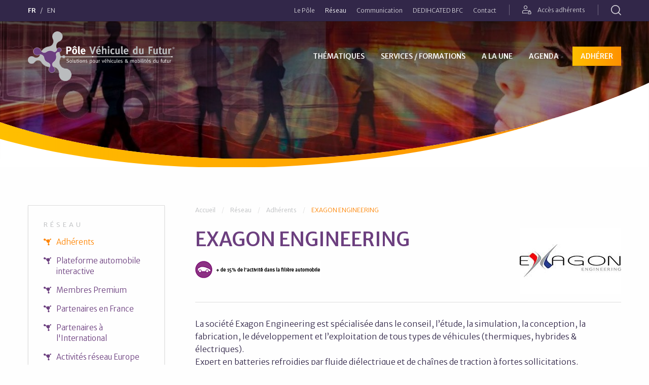

--- FILE ---
content_type: text/html; charset=utf-8
request_url: https://www.vehiculedufutur.com/fr/reseau/membres-adherents/fiche-adherent/3823_EXAGON-ENGINEERING.html
body_size: 36615
content:


<!DOCTYPE html>
<!--[if lte IE 9]><html lang="fr" dir="ltr" class="lte-ie9 no-js"> <![endif]-->
<!--[if gt IE 9]><!--> <html lang="fr" dir="ltr" class="no-js"> <!--<![endif]-->
<head>
<meta charset="UTF-8" /><meta name="viewport" content="initial-scale=1.0" /><meta name="google-site-verification" content="Seoh8f5fgclcF5B6S7K_pIDcpVzcQDNaGfOdIhsAyls" /><link rel="canonical" href="https://www.vehiculedufutur.com/fr/reseau/membres-adherents/fiche-adherent/3823_EXAGON-ENGINEERING.html"/>
<meta name="copyright" content="2022"/>
<title>EXAGON ENGINEERING - Adhérent du Pôle Véhicule du Futur</title>
<meta name="description" content="La société Exagon Engineering est spécialisée dans le conseil, l’étude, la simulation, la conception, la..."/>
<meta name="robots" content="index,follow"/>
<meta name="twitter:card" content="summary"/>
<meta name="twitter:uri" content="https://www.vehiculedufutur.com/fr/reseau/membres-adherents/fiche-adherent/3823_EXAGON-ENGINEERING.html"/>
<meta property="og:type" content="website"/>
<meta property="og:url" content="https://www.vehiculedufutur.com/fr/reseau/membres-adherents/fiche-adherent/3823_EXAGON-ENGINEERING.html"/>
<meta property="og:image" content="https://www.vehiculedufutur.com/tmp/thumbs/images/img-bd745128774863ab767b58d709bc1bb6.jpg"/>
<link rel="image_src" href="https://www.vehiculedufutur.com/tmp/thumbs/images/img-bd745128774863ab767b58d709bc1bb6.jpg"/>
<meta property="og:site_name" content="Pôle Véhicule du Futur"/>
<meta property="og:description" content="La société Exagon Engineering est spécialisée dans le conseil, l’étude, la simulation, la conception, la..."/>

<base href="https://www.vehiculedufutur.com/" />
<link rel="preconnect" href="https://fonts.gstatic.com"><link rel="preconnect" href="https://ajax.googleapis.com"><link rel="preload" href="https://www.vehiculedufutur.com/assets/fonts/iconfont.woff2" as="font" type="font/woff2" crossorigin><link rel="apple-touch-icon" sizes="180x180" href="https://www.vehiculedufutur.com/assets/favicons/apple-touch-icon.png"><link rel="icon" type="image/png" sizes="32x32" href="https://www.vehiculedufutur.com/assets/favicons/favicon-32x32.png"><link rel="icon" type="image/png" sizes="16x16" href="https://www.vehiculedufutur.com/assets/favicons/favicon-16x16.png"><link rel="manifest" href="https://www.vehiculedufutur.com/assets/favicons/site.webmanifest"><link rel="mask-icon" href="https://www.vehiculedufutur.com/assets/favicons/safari-pinned-tab.svg" color="#6c3f7f"><meta name="msapplication-TileColor" content="#951d5c"><meta name="theme-color" content="#6c3f7f"><link rel="stylesheet" href="https://www.vehiculedufutur.com/assets/css/styles.css"><link rel="stylesheet" type="text/css" href="https://www.vehiculedufutur.com/tmp/cache/stylesheet_combined_2b6d1febcd12aa7f8644b294b0ea4716.css" media="all" />
<script src="//ajax.googleapis.com/ajax/libs/jquery/3.4.0/jquery.min.js"></script><script>window.jQuery || document.write('<script src="https://www.vehiculedufutur.com/assets/js/vendor/jquery.min.js"><\/script>')</script><script id="Cookiebot" src="https://consent.cookiebot.com/uc.js" data-cbid="17c08318-7cc5-4a58-bc9a-b475ffeb7d27" data-blockingmode="auto" type="text/javascript" data-culture="fr"></script><link rel="start" title="Des réponses stratégiques aux enjeux de la mobilité" href="https://www.vehiculedufutur.com/" /><link rel="prev" title="Nos adhérents" href="https://www.vehiculedufutur.com/fr/reseau/membres-adherents.html" /><link rel="next" title="Annuaire des entreprises adhérentes par type de produits, process, services dans l’automobile" href="https://www.vehiculedufutur.com/fr/reseau/membres-adherents-specialites.html" />
</head>

<body class="page-fiche-adherent page-166 layout-two-col-left language-fr">
  <a id="page-top"></a>
<!--[if lt IE 9]><p class="chromeframe">Le navigateur que vous utilisez actuellement est <strong>périmé</strong>. Il possède des <strong>failles de sécurité</strong> et pourrait <strong>ne pas afficher certaines fonctionnalités de ce site internet</strong>.<br /> <a href="http://browsehappy.com/" target="_blank">Découvrez comment mettre à jour votre navigateur</a> pour améliorer votre navigation.</p><![endif]--><ul class="show-for-sr"><li><a href="https://www.vehiculedufutur.com/fr/reseau/membres-adherents/fiche-adherent.html#primary-nav" title="Aller directement à la navigation" accesskey="n">Aller directement à la navigation</a></li><li><a href="https://www.vehiculedufutur.com/fr/reseau/membres-adherents/fiche-adherent.html#main" title="Aller directement au contenu" accesskey="s">Aller directement au contenu</a></li></ul><div class="header-sticky-wrapper"><div class="header-wrapper header-wrapper--sticky is-overlayed"><header class="site-header" id="SiteHeader" data-sticky="true"><div class="toolbar"><div class="grid-container"><div class="grid-x grid-margin-x expanded align-middle"><div class="cell small-12"><div class="toolbar__content"><div class="toolbar__item"><ul class="menu horizontal toolbar__menu lang-switch"><li class="active"><a href="https://www.vehiculedufutur.com/" title="Français">FR</a></li><li ><a href="https://www.vehiculedufutur.com/en/home.html" title="English">EN</a></li></ul></div><div class="toolbar__item"><ul class="menu horizontal toolbar__menu show-for-large" data-responsive-menu="dropdown"><li class='parent' aria-haspopup='true'><a class='item item-niv-1 item-a-propos-du-pole' href='https://www.vehiculedufutur.com/fr/a-propos-du-pole/qui-sommes-nous.html'><span>Le Pôle</span></a><ul class="menu nested"><li><a class='item item-niv-2 item-qui-sommes-nous' href='https://www.vehiculedufutur.com/fr/a-propos-du-pole/qui-sommes-nous.html'><span>Qui sommes-nous ?</span></a></li><li><a class='item item-niv-2 item-missions' href='https://www.vehiculedufutur.com/fr/a-propos-du-pole/missions.html'><span>Missions</span></a></li><li><a class='item item-niv-2 item-financeurs' href='https://www.vehiculedufutur.com/fr/a-propos-du-pole/financeurs.html'><span>Financeurs</span></a></li><li><a class='item item-niv-2 item-equipe' href='https://www.vehiculedufutur.com/fr/a-propos-du-pole/equipe.html'><span>L&#39;équipe</span></a></li></ul></li><li class='active parent' aria-haspopup='true'><a class='item item-niv-1 item-reseau current' href='https://www.vehiculedufutur.com/fr/reseau.html'><span>Réseau</span></a><ul class="menu nested"><li class='active parent' aria-haspopup='true'><a class='item item-niv-2 item-membres-adherents current' href='https://www.vehiculedufutur.com/fr/reseau/membres-adherents.html'><span>Adhérents</span></a></li><li><a class='item item-niv-2 item-membres-adherents-specialites' href='https://www.vehiculedufutur.com/fr/reseau/membres-adherents-specialites.html'><span>Plateforme automobile interactive</span></a></li><li><a class='item item-niv-2 item-membres-premium' href='https://www.vehiculedufutur.com/fr/reseau/membres-premium.html'><span>Membres Premium</span></a></li><li><a class='item item-niv-2 item-partenaires-en-france' href='https://www.vehiculedufutur.com/fr/reseau/partenaires-en-france.html'><span>Partenaires en France</span></a></li><li><a class='item item-niv-2 item-partenaires-international' href='https://www.vehiculedufutur.com/fr/reseau/partenaires-international.html'><span>Partenaires à l&#39;International</span></a></li><li><a class='item item-niv-2 item-activites-international' href='https://www.vehiculedufutur.com/fr/reseau/activites-international.html'><span>Activités réseau Europe</span></a></li></ul></li><li class='parent' aria-haspopup='true'><a class='item item-niv-1 item-communication' href='https://www.vehiculedufutur.com/fr/communication/documentation.html'><span>Communication</span></a><ul class="menu nested"><li><a class='item item-niv-2 item-documentation' href='https://www.vehiculedufutur.com/fr/communication/documentation.html'><span>Documentation</span></a></li><li class='parent' aria-haspopup='true'><a class='item item-niv-2 item-newsletter' href='https://www.vehiculedufutur.com/fr/communication/newsletter.html'><span>Newsletters</span></a></li><li><a class='item item-niv-2 item-espace-presse' href='https://www.vehiculedufutur.com/fr/communication/espace-presse.html'><span>Espace presse</span></a></li><li><a class='item item-niv-2 item-reseaux-sociaux' href='https://www.vehiculedufutur.com/fr/communication/reseaux-sociaux.html'><span>Réseaux sociaux</span></a></li><li><a class='item item-niv-2 item-videos' href='https://www.vehiculedufutur.com/fr/communication/videos.html'><span>Vidéos</span></a></li></ul></li><li class='parent' aria-haspopup='true'><a class='item item-niv-1 item-dedihcated' href='https://www.vehiculedufutur.com/fr/dedihcated.html'><span>DEDIHCATED BFC</span></a><ul class="menu nested"><li><a class='item item-niv-2 item-actualites' href='https://www.vehiculedufutur.com/fr/dedihcated/actualites.html'><span>Nos actualités</span></a></li><li><a class='item item-niv-2 item-services-dh' href='https://www.vehiculedufutur.com/fr/dedihcated/services-dh.html'><span>Nos services</span></a></li><li><a class='item item-niv-2 item-reseaux-europeens' href='https://www.vehiculedufutur.com/fr/dedihcated/reseaux-europeens.html'><span>Nos réseaux européens</span></a></li><li class='parent' aria-haspopup='true'><a class='item item-niv-2 item-qui-sommes-nous-dh' href='https://www.vehiculedufutur.com/fr/dedihcated/qui-sommes-nous-dh.html'><span>Qui sommes-nous ?</span></a><ul class="menu nested"><li><a class='item item-niv-3 item-edih' href='https://www.vehiculedufutur.com/fr/dedihcated/qui-sommes-nous-dh/edih.html'><span>Qu&#39;est-ce qu&#39;un EDIH ?</span></a></li><li><a class='item item-niv-3 item-partenaires-dh' href='https://www.vehiculedufutur.com/fr/dedihcated/qui-sommes-nous-dh/partenaires-dh.html'><span>Les partenaires</span></a></li><li><a class='item item-niv-3 item-competences' href='https://www.vehiculedufutur.com/fr/dedihcated/qui-sommes-nous-dh/competences.html'><span>Nos compétences</span></a></li><li><a class='item item-niv-3 item-financeurs-dh' href='https://www.vehiculedufutur.com/fr/dedihcated/qui-sommes-nous-dh/financeurs-dh.html'><span>Les financeurs</span></a></li></ul></li><li><a class='item item-niv-2 item-nous-contacter' href='https://www.vehiculedufutur.com/fr/dedihcated/nous-contacter.html'><span>Nous contacter</span></a></li><li><a class='item item-niv-2 item-publications' href='https://www.vehiculedufutur.com/fr/dedihcated/publications.html'><span>Publications</span></a></li></ul></li><li class='parent' aria-haspopup='true'><a class='item item-niv-1 item-contact' href='https://www.vehiculedufutur.com/fr/contact.html'><span>Contact</span></a></li></ul><ul class="toolbar__menu"><li><a href="https://www.vehiculedufutur.com/fr/espace-adherents.html" class="login-link"><i class="icon-login" aria-hidden="true"></i> Accès adhérents</a></li></ul><ul class="toolbar__menu show-for-medium"><li><a class="search-link" title="Rechercher" data-toggle="HeaderSearchForm"><i class="icon-search" aria-hidden="true"></i> <span class="show-for-sr">Rechercher</span></a></li></ul></div></div></div></div></div></div><div class="navbar"><div class="grid-container"><div class="grid-x expanded align-middle"><div class="cell small-8 large-3"><a href="https://www.vehiculedufutur.com/" title="Pôle Véhicule du Futur" class="site-header__logo site-logo"><span class="show-for-sr">Pôle Véhicule du Futur</span><img src="https://www.vehiculedufutur.com/assets/images/logo-pvf-fr.svg" alt="Pôle Véhicule du Futur"></a></div><div class="cell small-4 text-right hide-for-large"><div class="title-bar" data-responsive-toggle="primary-nav" data-hide-for="large"><button class="hamburger hamburger--squeeze" type="button" data-toggle aria-label="Menu" aria-controls="primary-nav"><span class="hamburger-box"><span class="hamburger-inner"></span></span></button></div></div><div class="cell small-12 large-9"><nav class="site-nav top-bar" id="primary-nav"><div class="top-bar-left"><ul class="menu vertical large-horizontal" data-responsive-menu="accordion large-dropdown"><li class='parent' aria-haspopup='true'><a class='item item-niv-1 item-thematiques' href='https://www.vehiculedufutur.com/fr/thematiques.html'><span>Thématiques</span></a><ul class="menu nested"><li><a class='item item-niv-2 item-electrification-chaine-traction' href='https://www.vehiculedufutur.com/fr/thematiques/electrification-chaine-traction.html'><span>Electrification</span></a></li><li class='parent' aria-haspopup='true'><a class='item item-niv-2 item-hydrogene-pile-a-combustible' href='https://www.vehiculedufutur.com/fr/thematiques/hydrogene-pile-a-combustible.html'><span>Hydrogène</span></a></li><li><a class='item item-niv-2 item-vehicule-connecte-autonome' href='https://www.vehiculedufutur.com/fr/thematiques/vehicule-connecte-autonome.html'><span>Véhicule connecté &amp; autonome</span></a></li><li class='parent' aria-haspopup='true'><a class='item item-niv-2 item-mobilite-servicielle' href='https://www.vehiculedufutur.com/fr/thematiques/mobilite-servicielle.html'><span>Mobilité servicielle</span></a></li><li><a class='item item-niv-2 item-conception-materiaux-et-recyclage' href='https://www.vehiculedufutur.com/fr/thematiques/conception-materiaux-et-recyclage.html'><span>Matériaux &amp; Process</span></a></li><li class='parent' aria-haspopup='true'><a class='item item-niv-2 item-industrie-du-futur' href='https://www.vehiculedufutur.com/fr/thematiques/industrie-du-futur.html'><span>Industrie du futur</span></a></li><li><a class='item item-niv-2 item-performance-industrielle' href='https://www.vehiculedufutur.com/fr/thematiques/performance-industrielle.html'><span>Performance des entreprises</span></a></li></ul></li><li class='parent' aria-haspopup='true'><a class='item item-niv-1 item-services' href='https://www.vehiculedufutur.com/fr/services.html'><span>Services / Formations</span></a><ul class="menu nested"><li class='parent' aria-haspopup='true'><a class='item item-niv-2 item-veille-intelligence-economique' href='https://www.vehiculedufutur.com/fr/services/veille-intelligence-economique.html'><span>Eclairer l&#39;avenir</span></a></li><li class='parent' aria-haspopup='true'><a class='item item-niv-2 item-business' href='https://www.vehiculedufutur.com/fr/services/business.html'><span>Développer votre entreprise</span></a></li><li class='parent' aria-haspopup='true'><a class='item item-niv-2 item-innovation' href='https://www.vehiculedufutur.com/fr/services/innovation.html'><span>Faire germer vos projets d&#39;innovation</span></a></li><li class='parent' aria-haspopup='true'><a class='item item-niv-2 item-performance' href='https://www.vehiculedufutur.com/fr/services/performance.html'><span>Renforcer votre performance industrielle &amp; économique</span></a></li><li class='parent' aria-haspopup='true'><a class='item item-niv-2 item-potentiel-humain' href='https://www.vehiculedufutur.com/fr/services/potentiel-humain.html'><span>Former et faire monter en compétence vos collaborateurs</span></a></li></ul></li><li class='parent' aria-haspopup='true'><a class='item item-niv-1 item-news' href='https://www.vehiculedufutur.com/fr/news/toutes-les-news.html'><span>A la une</span></a><ul class="menu nested"><li><a class='item item-niv-2 item-vie-du-reseau' href='https://www.vehiculedufutur.com/fr/news/vie-du-reseau.html'><span>La vie du réseau</span></a></li><li><a class='item item-niv-2 item-appels-a-projets' href='https://www.vehiculedufutur.com/fr/news/appels-a-projets.html'><span>Appels à projets</span></a></li><li><a class='item item-niv-2 item-focus-opportunites-adherents' href='https://www.vehiculedufutur.com/fr/news/focus-opportunites-adherents.html'><span>Focus opportunités Adhérents</span></a></li><li><a class='item item-niv-2 item-success-stories' href='https://www.vehiculedufutur.com/fr/news/success-stories.html'><span>Success stories</span></a></li><li class='parent' aria-haspopup='true'><a class='item item-niv-2 item-toutes-les-news' href='https://www.vehiculedufutur.com/fr/news/toutes-les-news.html'><span>Tout voir</span></a></li></ul></li><li class='parent' aria-haspopup='true'><a class='item item-niv-1 item-agenda' href='https://www.vehiculedufutur.com/fr/agenda/evenements.html'><span>Agenda</span></a><ul class="menu nested"><li><a class='item item-niv-2 item-evenements' href='https://www.vehiculedufutur.com/fr/agenda/evenements.html'><span>Évènements</span></a></li><li><a class='item item-niv-2 item-calendrier-formations' href='https://www.vehiculedufutur.com/fr/agenda/calendrier-formations.html'><span>Calendrier formations</span></a></li></ul></li><li><a class='item item-niv-1 item-adherer-au-pole' href='https://www.vehiculedufutur.com/fr/adherer-au-pole.html'><span>Adhérer</span></a></li></ul></div><div class="top-bar-right hide-for-large"><ul class="menu vertical" data-responsive-menu="accordion"><li class='parent' aria-haspopup='true'><a class='item item-niv-1 item-a-propos-du-pole' href='https://www.vehiculedufutur.com/fr/a-propos-du-pole/qui-sommes-nous.html'><span>Le Pôle</span></a><ul class="menu nested"><li><a class='item item-niv-2 item-qui-sommes-nous' href='https://www.vehiculedufutur.com/fr/a-propos-du-pole/qui-sommes-nous.html'><span>Qui sommes-nous ?</span></a></li><li><a class='item item-niv-2 item-missions' href='https://www.vehiculedufutur.com/fr/a-propos-du-pole/missions.html'><span>Missions</span></a></li><li><a class='item item-niv-2 item-financeurs' href='https://www.vehiculedufutur.com/fr/a-propos-du-pole/financeurs.html'><span>Financeurs</span></a></li><li><a class='item item-niv-2 item-equipe' href='https://www.vehiculedufutur.com/fr/a-propos-du-pole/equipe.html'><span>L&#39;équipe</span></a></li></ul></li><li class='active parent' aria-haspopup='true'><a class='item item-niv-1 item-reseau current' href='https://www.vehiculedufutur.com/fr/reseau.html'><span>Réseau</span></a><ul class="menu nested"><li class='active parent' aria-haspopup='true'><a class='item item-niv-2 item-membres-adherents current' href='https://www.vehiculedufutur.com/fr/reseau/membres-adherents.html'><span>Adhérents</span></a></li><li><a class='item item-niv-2 item-membres-adherents-specialites' href='https://www.vehiculedufutur.com/fr/reseau/membres-adherents-specialites.html'><span>Plateforme automobile interactive</span></a></li><li><a class='item item-niv-2 item-membres-premium' href='https://www.vehiculedufutur.com/fr/reseau/membres-premium.html'><span>Membres Premium</span></a></li><li><a class='item item-niv-2 item-partenaires-en-france' href='https://www.vehiculedufutur.com/fr/reseau/partenaires-en-france.html'><span>Partenaires en France</span></a></li><li><a class='item item-niv-2 item-partenaires-international' href='https://www.vehiculedufutur.com/fr/reseau/partenaires-international.html'><span>Partenaires à l&#39;International</span></a></li><li><a class='item item-niv-2 item-activites-international' href='https://www.vehiculedufutur.com/fr/reseau/activites-international.html'><span>Activités réseau Europe</span></a></li></ul></li><li class='parent' aria-haspopup='true'><a class='item item-niv-1 item-communication' href='https://www.vehiculedufutur.com/fr/communication/documentation.html'><span>Communication</span></a><ul class="menu nested"><li><a class='item item-niv-2 item-documentation' href='https://www.vehiculedufutur.com/fr/communication/documentation.html'><span>Documentation</span></a></li><li class='parent' aria-haspopup='true'><a class='item item-niv-2 item-newsletter' href='https://www.vehiculedufutur.com/fr/communication/newsletter.html'><span>Newsletters</span></a></li><li><a class='item item-niv-2 item-espace-presse' href='https://www.vehiculedufutur.com/fr/communication/espace-presse.html'><span>Espace presse</span></a></li><li><a class='item item-niv-2 item-reseaux-sociaux' href='https://www.vehiculedufutur.com/fr/communication/reseaux-sociaux.html'><span>Réseaux sociaux</span></a></li><li><a class='item item-niv-2 item-videos' href='https://www.vehiculedufutur.com/fr/communication/videos.html'><span>Vidéos</span></a></li></ul></li><li class='parent' aria-haspopup='true'><a class='item item-niv-1 item-dedihcated' href='https://www.vehiculedufutur.com/fr/dedihcated.html'><span>DEDIHCATED BFC</span></a><ul class="menu nested"><li><a class='item item-niv-2 item-actualites' href='https://www.vehiculedufutur.com/fr/dedihcated/actualites.html'><span>Nos actualités</span></a></li><li><a class='item item-niv-2 item-services-dh' href='https://www.vehiculedufutur.com/fr/dedihcated/services-dh.html'><span>Nos services</span></a></li><li><a class='item item-niv-2 item-reseaux-europeens' href='https://www.vehiculedufutur.com/fr/dedihcated/reseaux-europeens.html'><span>Nos réseaux européens</span></a></li><li class='parent' aria-haspopup='true'><a class='item item-niv-2 item-qui-sommes-nous-dh' href='https://www.vehiculedufutur.com/fr/dedihcated/qui-sommes-nous-dh.html'><span>Qui sommes-nous ?</span></a><ul class="menu nested"><li><a class='item item-niv-3 item-edih' href='https://www.vehiculedufutur.com/fr/dedihcated/qui-sommes-nous-dh/edih.html'><span>Qu&#39;est-ce qu&#39;un EDIH ?</span></a></li><li><a class='item item-niv-3 item-partenaires-dh' href='https://www.vehiculedufutur.com/fr/dedihcated/qui-sommes-nous-dh/partenaires-dh.html'><span>Les partenaires</span></a></li><li><a class='item item-niv-3 item-competences' href='https://www.vehiculedufutur.com/fr/dedihcated/qui-sommes-nous-dh/competences.html'><span>Nos compétences</span></a></li><li><a class='item item-niv-3 item-financeurs-dh' href='https://www.vehiculedufutur.com/fr/dedihcated/qui-sommes-nous-dh/financeurs-dh.html'><span>Les financeurs</span></a></li></ul></li><li><a class='item item-niv-2 item-nous-contacter' href='https://www.vehiculedufutur.com/fr/dedihcated/nous-contacter.html'><span>Nous contacter</span></a></li><li><a class='item item-niv-2 item-publications' href='https://www.vehiculedufutur.com/fr/dedihcated/publications.html'><span>Publications</span></a></li></ul></li><li class='parent' aria-haspopup='true'><a class='item item-niv-1 item-contact' href='https://www.vehiculedufutur.com/fr/contact.html'><span>Contact</span></a></li></ul><div role="search" data-ss360="true"><input class="searchBox" type="search" placeholder="Rechercher sur le site…" /><button class="searchButton"></button></div></div></nav></div></div></div></div><div class="site-header__search-container" data-toggler=".is-active" id="HeaderSearchForm"><div class="site-header__search"><div class="grid-container"><div role="search" data-ss360="true"><input class="searchBox" type="search" placeholder="Rechercher sur le site…" /><button class="searchButton"></button></div><button class="close-button" aria-label="Close" type="button" data-toggle="HeaderSearchForm"><span aria-hidden="true">&times;</span></button></div></div></div></header></div></div><main class="page-content"><div class="hero hero--banner" role="banner"><div class="hero__inner"><picture><source media="(max-width: 639px)" srcset="[data-uri]"><source media="(max-width: 1023px)" srcset="https://www.vehiculedufutur.com/tmp/thumbs/images/img-8c5dba9c4158a101b98de01e6901a16e.jpg"><source media="(min-width: 1024px)" srcset="https://www.vehiculedufutur.com/tmp/thumbs/images/img-f346d549862d5b657285d29cc7703bc1.jpg"><img src="https://www.vehiculedufutur.com/tmp/thumbs/images/img-b618d3f370ede6fd077ecf6b1d3c51e8.jpg" alt=""/></picture><div class="overlay"></div></div><svg xmlns="http://www.w3.org/2000/svg" viewBox="0 0 1440 195"><defs><linearGradient id="shape-curve" x1="0%" x2="100%" y1="50%" y2="50%"><stop offset="0%" stop-color="#FFBF00" class="main-stop"/><stop offset="100%" stop-color="#FE9000" class="alt-stop"/></linearGradient><linearGradient id="shape-bg" x1="0%" x2="100%" y1="50%" y2="50%"><stop offset="0%" stop-color="#FFF" class="main-stop"/><stop offset="100%" stop-color="#FFF" class="alt-stop"/></linearGradient></defs><g fill="none" fill-rule="evenodd"><path fill="url(#shape-bg)" d="M0-515V93.95c136.57 45.796 305.612 74.478 492.302 80.878l5.663.187H647.78a2496.99 2496.99 0 0096.562-4.882c267.5-18.706 508.833-78.386 690.205-161.658l5.454-2.52V195H0v-710z"/><path fill="url(#shape-curve)" d="M653.092 174.604a2497.837 2497.837 0 0092.19-4.778l-.938.066a2524.003 2524.003 0 0056.15-4.56 2491.081 2491.081 0 0047.37-4.841 2451.708 2451.708 0 0046.609-5.674 2408 2408 0 0042.657-6.004 2361.181 2361.181 0 0041.407-6.589 2309.921 2309.921 0 0037.153-6.57 2254.746 2254.746 0 0036.425-7.067 2197.898 2197.898 0 0036.025-7.618 2137.945 2137.945 0 0031.874-7.283 2078.175 2078.175 0 0031.264-7.659 2014.757 2014.757 0 0030.732-8.046 1951.58 1951.58 0 0027.068-7.531 1892.613 1892.613 0 0017.029-4.96l1.726-.512.072-.023-4.26 1.431c-156.05 52.051-340.446 88.6-539.301 102.506-47.977 3.355-95.304 5.287-141.774 5.87l-60.137-.001C302.778 192.485 137.77 169.815 0 131.139l.003-37.43 4.148 1.383a1193.416 1193.416 0 0013.218 4.293 1241.7 1241.7 0 0024.618 7.56 1299.714 1299.714 0 0018.819 5.42 1357.025 1357.025 0 0022.685 6.145 1423.537 1423.537 0 0023.65 5.978 1515.282 1515.282 0 0041.775 9.566 1687.973 1687.973 0 0014.114 2.962 1709.112 1709.112 0 0016.053 3.212 1637.786 1637.786 0 0017.827 3.375 1900.468 1900.468 0 009.722 1.759 1953.05 1953.05 0 009.908 1.733 2031.39 2031.39 0 006.576 1.118 1717.824 1717.824 0 0015.754 2.577 1592.101 1592.101 0 009.54 1.491 1735.377 1735.377 0 0012.936 1.94 2100.724 2100.724 0 0010.038 1.443 2073.615 2073.615 0 0012.975 1.782 1697.815 1697.815 0 0010.078 1.323 1745.873 1745.873 0 0010.072 1.268 1800.502 1800.502 0 0011.155 1.342 1636.23 1636.23 0 007.657.885 2402.046 2402.046 0 0010.366 1.15 2412.181 2412.181 0 0010.956 1.157 3083.017 3083.017 0 005.413.55c.52.05 1.041.103 1.562.155 1.302.13 2.606.258 3.912.385l1.815.176a1716.99 1716.99 0 008.748.826l1.489.137c1.328.122 2.657.242 3.988.361l.977.087c1.507.135 3.016.268 4.527.4.25.02.5.043.751.064a1864.262 1864.262 0 0012.647 1.058 1451.754 1451.754 0 004.846.385c1.035.08 2.07.161 3.107.24l1.233.095a2091.557 2091.557 0 0015.113 1.1l1.092.074c3.299.227 6.604.446 9.915.659l.979.062c1.522.097 3.046.193 4.571.286l.212.013c3.56.22 7.127.43 10.702.632l.725.04c3.423.194 6.853.379 10.29.556l1.338.068a2152.858 2152.858 0 0015.24.726l1.388.06c8.873.388 17.789.724 26.745 1.009H647.78z"/></g></svg></div><div class="grid-container"><div class="grid-x grid-margin-x"><div class="col-primary"><div class="page-content__body rte"><div class="adherent-detail">
<nav aria-label="Vous êtes ici&nbsp;" class="nav-breadcrumbs"><span>Vous êtes ici&nbsp;:&nbsp;</span><ul class="breadcrumbs no-bullet" itemscope itemtype="http://schema.org/BreadcrumbList"><li class="breadcrumbs__item" itemprop="itemListElement" itemscope itemtype="http://schema.org/ListItem"><a itemprop="item" href="https://www.vehiculedufutur.com/" title="Accueil"><span itemprop="name">Accueil</span></a><meta itemprop="position" content="1" /></li><li class="breadcrumbs__item" itemprop="itemListElement" itemscope itemtype="http://schema.org/ListItem"><a itemprop="item" href="https://www.vehiculedufutur.com/fr/reseau.html" title="Réseau"><span itemprop="name">Réseau</span></a><meta itemprop="position" content="2" /></li><li class="breadcrumbs__item" itemprop="itemListElement" itemscope itemtype="http://schema.org/ListItem"><a itemprop="item" href="https://www.vehiculedufutur.com/fr/reseau/membres-adherents.html" title="Adhérents"><span itemprop="name">Adhérents</span></a><meta itemprop="position" content="3" /></li><li class="current" itemprop="itemListElement" itemscope itemtype="http://schema.org/ListItem"><i class="fi-list"></i><a itemprop="item" href="https://www.vehiculedufutur.com/fr/reseau/membres-adherents/fiche-adherent/3823_EXAGON-ENGINEERING.html"><span itemprop="name">EXAGON ENGINEERING</span></a><meta itemprop="position" content="4" /></li></ul></nav><h1 class="main-content--title small-text-center medium-text-left"><img class="logo alignright" src="[data-uri]" alt="Logo EXAGON ENGINEERING"/>EXAGON ENGINEERING</h1><p class="small-text-center medium-text-left"><img src="https://www.vehiculedufutur.com/assets/images/annuaire/Icone_FiliereAuto.png" alt="Filière auto" class="noborder" class="logo_filiereAuto" align="absmiddle" /></p><hr /><div class="intro"><p>La société Exagon Engineering est spécialisée dans le conseil, l’étude, la simulation, la conception, la fabrication, le développement et l’exploitation de tous types de véhicules (thermiques, hybrides & électriques).<br />
Expert en batteries refroidies par fluide diélectrique et de chaînes de traction à fortes sollicitations.<br />
Par ailleurs, Exagon Engineering réalise le prototypage, la production unitaire, les petites séries et le développement de véhicules complets, les essais, la qualification, la gestion des aspects sécuritaires.<br />
<br />
Les secteurs d’activités sont :<br />
- Sport automobile<br />
- Supercars et Hypercars<br />
- Engins lourds et spéciaux<br />
- Aéronautique<br />
- Militaire</p></div><p><strong>Métiers / Savoir-faire / Marchés</strong>&nbsp;: <br /><span class="label round">Assemblage</span> <span class="label round">Electronique - Electrique</span> <span class="label round">Ingénierie - Etudes</span> <span class="label round">Energie et propulsion - GMP</span> <span class="label round">Constructeur - Equipementier</span> <span class="label round">Innovation process</span> <span class="label round">Batteries</span></p><div class="produits"><strong>Produits</strong>&nbsp;: <br /><p>- Modules et/ou systèmes de batteries de puissance complets<br />
- Chaînes de traction<br />
- Soudure busbars μTig / batteries<br />
- Systèmes de refroidissement par fluide diélectrique<br />
- Systèmes électronique / sécurité<br />
- Mécanosoudure aluminium/acier/inox/inconel/TIG/MIG<br />
- Etudes et réalisations de châssis<br />
- Véhicules de course électriques (Trophée Andros)<br />
- Bancs de qualification de modules de batterie et de fluide diélectrique</p></div><p><strong>Effectif </strong>&nbsp;: 14</p><div class="refCLients"><strong>Références</strong>&nbsp;:<br /> <p>- Saft <br />
- Siemens <br />
- Michelin<br />
- KIA <br />
- Stellantis <br />
- Renault <br />
- Groupe VW <br />
- Mersen <br />
- Amada <br />
- Andros</p></div><div class="row"><div class="coordonnees column small-12"><h3>Coordonnées</h3><p>Technopole du circuit <br />
                                    58470 MAGNY-COURS<br />
                <br />
                                    03 86 21 07 40 <br />
                                </p><p class="siteInternet "><a href="http://www.exagon-engineering.com" title="www.exagon-engineering.com" target="_blank">www.exagon-engineering.com</a></p></div></div><hr><div class="row"><div class="column small-12 medium-6"><a href="https://www.vehiculedufutur.com/fr/reseau/membres-adherents.html" title="Nos adhérents" >‹ Retour à la recherche</a></div></div></div></div></div><aside class="col-secondary sidebar"><div class="sidebar__sticky"><nav><h4 class="nav-title">Réseau</h4><ul class="menu vertical"><li class="menudepth0 is-active menuparent parent"><a class=" active menuparent parent" href="https://www.vehiculedufutur.com/fr/reseau/membres-adherents.html"><span>Adhérents</span></a></li><li class="menudepth0"><a class="" href="https://www.vehiculedufutur.com/fr/reseau/membres-adherents-specialites.html"><span>Plateforme automobile interactive</span></a></li><li class="menudepth0"><a class="" href="https://www.vehiculedufutur.com/fr/reseau/membres-premium.html"><span>Membres Premium</span></a></li><li class="menudepth0"><a class="" href="https://www.vehiculedufutur.com/fr/reseau/partenaires-en-france.html"><span>Partenaires en France</span></a></li><li class="menudepth0"><a class="" href="https://www.vehiculedufutur.com/fr/reseau/partenaires-international.html"><span>Partenaires à l&#39;International</span></a></li><li class="menudepth0"><a class="" href="https://www.vehiculedufutur.com/fr/reseau/activites-international.html"><span>Activités réseau Europe</span></a></li></ul></nav></div></aside></div></div></main><div class="section section--logos-partenaires"><div class="grid-container"><div class="grid-x grid-margin-x"><div class="cell small-12 text-center"><ul class="inline-list"><li><a href="http://competitivite.gouv.fr/" target="_blank" rel="noopener"><img src="https://www.vehiculedufutur.com/assets/images/logo-poles-competitivite.png" alt="Les Pôles de compétitivité" width="200"></a></li><!--<li><a href="https://www.vehiculedufutur.com/2015-10-16-Le-Pole-Vehicule-du-Futur-en-or.html"><img src="https://www.vehiculedufutur.com/assets/images/logo-label-gold.png" alt="Cluster Management Excellence" width="220"></a></li>--><li><img src="https://www.vehiculedufutur.com/assets/images/logo-qualiopi.png" alt="Qualiopi - Certification qualité délivrée au titre des actions de formation" width="180"></li><li><img src="https://www.vehiculedufutur.com/assets/images/logo-member-of-eacn.png" alt="Member of The European Automotive Cluster Network EACN" width="170"></li></ul></div></div></div></div><footer class="site-footer" id="SiteFooter"><div class="site-footer__top"><div class="grid-container"><div class="grid-x grid-margin-x"><div class="cell small-12 large-10 xlarge-9"><div class="grid-x grid-margin-x align-middle hide-for-print"><div class="cell small-12 large-4"><a href="https://www.vehiculedufutur.com/" title="Pôle Véhicule du Futur" class="site-footer__logo site-logo"><span class="show-for-sr">Pôle Véhicule du Futur</span><img src="https://www.vehiculedufutur.com/assets/images/logo-pvf-fr.svg" alt="Pôle Véhicule du Futur"></a></div><div class="cell small-12 large-3"><ul class="social-list"><li><a href="https://www.linkedin.com/company/pole-vehicule-du-futur/" data-tooltip data-position="bottom" title="Le Pôle Véhicule du Futur sur Linkedin" target="_blank" rel="nofollow noopener"><i class="icon-linkedin" aria-hidden="true"></i> <span class="show-for-sr">Le Pôle Véhicule du Futur sur Linkedin</span></a></li><!--<li><a href="https://twitter.com/vehiculedufutur" data-tooltip data-position="bottom" title="Suivez le Pôle Véhicule du Futur sur Twitter" target="_blank" rel="nofollow noopener"><i class="icon-twitter" aria-hidden="true"></i> <span class="show-for-sr">Suivez le Pôle Véhicule du Futur sur Twitter</span></a></li>--><!--<li><a href="https://twitter.com/Perfoest" data-tooltip data-position="bottom" title="Suivez l'actu PerfoEST sur Twitter" target="_blank" rel="nofollow noopener"><i class="icon-twitter" aria-hidden="true"></i> <span class="show-for-sr">Suivez l'actu PerfoEST sur Twitter</span></a></li>--><li><a href="https://www.youtube.com/channel/UConiGHQ4f6vcJpzU3PEqBng?app=desktop" data-tooltip data-position="bottom" title="Le Pôle Véhicule du Futur sur Youtube" target="_blank" rel="nofollow noopener"><i class="icon-youtube" aria-hidden="true"></i> <span class="show-for-sr">Le Pôle Véhicule du Futur sur Youtube</span></a></li><li><a href="http://www.dailymotion.com/PoleVehiculeDuFutur" data-tooltip data-position="bottom" title="Chaîne Dailymotion du Pôle Véhicule du Futur" target="_blank" rel="nofollow noopener"><i class="icon-dailymotion" aria-hidden="true"></i> <span class="show-for-sr">Chaîne Dailymotion du Pôle Véhicule du Futur</span></a></li><!-- <li><a href="http://www.scoop.it/t/groupe-recharge" data-tooltip data-position="bottom" title="Veille sur mesure du Groupe Recharge VE sur ScoopIt!" target="_blank" rel="nofollow noopener"><i class="icon-scoopit" aria-hidden="true"></i> <span class="show-for-sr">Veille sur mesure du Groupe Recharge VE sur ScoopIt!</span></a></li> --><!-- <li><a href="http://www.scoop.it/t/groupe-mobilite" data-tooltip data-position="bottom" title="Veille sur mesure du Groupe Mobilité sur ScoopIt!" target="_blank" rel="nofollow noopener"><i class="icon-scoopit" aria-hidden="true"></i> <span class="show-for-sr">Veille sur mesure du Groupe Mobilité sur ScoopIt!</span></a></li> --></ul></div><div class="cell small-12 large-5"><a href="tel:+33389327644" class="site-footer__btn-contact"><i class="icon-phone"></i> Appeler le secrétariat</a><a href="https://www.vehiculedufutur.com/fr/contact.html" class="site-footer__btn-contact"><i class="icon-envelope"></i> Nous écrire</a></div></div><div class="grid-x grid-margin-x small-up-2 large-up-3 site-footer__contact"><div class="cell"><div class="site-footer__contact-item"><strong>Site d'Etupes - Siège social</strong>Centre d'affaires Technoland<br>15 rue Armand Japy F-25461 ETUPES</div></div><div class="cell"><div class="site-footer__contact-item"><strong>Site de Mulhouse - Secrétariat</strong>40 rue Marc Seguin F-68200 MULHOUSE<br>Tél. +33 (0)3 89 32 76 44</div></div><div class="cell hide-for-print"><a href="https://www.vehiculedufutur.com/fr/adherer-au-pole.html" title="Adhérer au Pôle"  class="button gradient-secondary shadow">Adhérer au Pôle</a></div><div class="cell"><div class="site-footer__contact-item"><strong>Site de Châlons-en-Champagne / CCI Grand Est</strong>42 rue Grande Etape<br>F-51010 CHÂLONS-EN-CHAMPAGNE</div></div><div class="cell"><div class="site-footer__contact-item"><strong>Site de Nancy / CCI Grand Est</strong>51 Rue Stanislas<br>F-54000 NANCY</div></div><div class="cell"><div class="site-footer__contact-item"><strong>Site de Nevers Magny-Cours</strong>Rue François Cevert<br>Technopôle<br>F-58470 MAGNY-COURS</div></div></div></div></div></div></div><div class="site-footer__bottom hide-for-print"><div class="grid-container"><div class="grid-x grid-margin-x"><div class="cell small-12 large-8"><div class="footer-nav"><ul class="simple menu footer-nav__list"><li><a class='item item-niv-1 item-mentions-legales' href='https://www.vehiculedufutur.com/fr/mentions-legales.html'><span>Mentions légales</span></a></li><li><a class='item item-niv-1 item-politique-de-confidentialite' href='https://www.vehiculedufutur.com/fr/politique-de-confidentialite.html'><span>Confidentialité</span></a></li><li><a class='item item-niv-1 item-gestion-cookies' href='https://www.vehiculedufutur.com/fr/gestion-cookies.html'><span>Gestion cookies</span></a></li><li><a class='item item-niv-1 item-plan-du-site' href='https://www.vehiculedufutur.com/fr/plan-du-site.html'><span>Plan du site</span></a></li></ul></div></div><div class="cell small-12 large-4"><a href="http://www.rainbow-studio.net/" target="_blank" title="Crée avec passion par Rainbow, agence de communication Internet à Mulhouse" id="rainbow">Rainbow | Agence de communication internet à Mulhouse</a></div></div></div></div></footer><!--Google tag(gtag.js)--><script async src="https://www.googletagmanager.com/gtag/js?id=G-3SM0PCFFNG"></script><script>window.dataLayer=window.dataLayer||[];function gtag(){dataLayer.push(arguments);}
gtag('js',new Date());gtag('config','G-3SM0PCFFNG');</script><!--Start of Site Search 360 script(put right before the closing</body>tag)--><script>window.ss360Config={allowCookies:false,suggestions:{viewAllLabel:"Tous les résultats"},style:{accentColor:"#6C3F7F",loaderType:"circle"},searchBox:{selector:".searchBox",searchButton:".searchButton"},tracking:{providers:["GA"]},layout:{mobile:{showImages:false},desktop:{showUrl:true},navigation:{forceTabs:false}},language:"fr",siteId:"www.vehiculedufutur.com",showErrors:false};var e=document.createElement("script");e.async=!0;e.src="https://cdn.sitesearch360.com/v13/sitesearch360-v13.min.js";document.getElementsByTagName("body")[0].appendChild(e);</script><!--End of Site Search 360 script--><script src="https://www.vehiculedufutur.com/assets/js/app.js" data-cookieconsent="ignore"></script>
</body>
</html>

--- FILE ---
content_type: text/javascript; charset=utf-8
request_url: https://www.vehiculedufutur.com/assets/js/app.js
body_size: 39096
content:
/*! For license information please see app.js.LICENSE.txt */
!function(){var t={457:function(t){"use strict";var e="bfred-it:object-fit-images",i=/(object-fit|object-position)\s*:\s*([-.\w\s%]+)/g,n="undefined"==typeof Image?{style:{"object-position":1}}:new Image,o="object-fit"in n.style,s="object-position"in n.style,r="background-size"in n.style,a="string"==typeof n.currentSrc,l=n.getAttribute,c=n.setAttribute,d=!1;function u(t,e,i){var n="data:image/svg+xml,%3Csvg xmlns='http://www.w3.org/2000/svg' width='"+(e||1)+"' height='"+(i||0)+"'%3E%3C/svg%3E";l.call(t,"src")!==n&&c.call(t,"src",n)}function p(t,e){t.naturalWidth?e(t):setTimeout(p,100,t,e)}function h(t){var n=function(t){for(var e,n=getComputedStyle(t).fontFamily,o={};null!==(e=i.exec(n));)o[e[1]]=e[2];return o}(t),s=t[e];if(n["object-fit"]=n["object-fit"]||"fill",!s.img){if("fill"===n["object-fit"])return;if(!s.skipTest&&o&&!n["object-position"])return}if(!s.img){s.img=new Image(t.width,t.height),s.img.srcset=l.call(t,"data-ofi-srcset")||t.srcset,s.img.src=l.call(t,"data-ofi-src")||t.src,c.call(t,"data-ofi-src",t.src),t.srcset&&c.call(t,"data-ofi-srcset",t.srcset),u(t,t.naturalWidth||t.width,t.naturalHeight||t.height),t.srcset&&(t.srcset="");try{!function(t){var i={get:function(i){return t[e].img[i||"src"]},set:function(i,n){return t[e].img[n||"src"]=i,c.call(t,"data-ofi-"+n,i),h(t),i}};Object.defineProperty(t,"src",i),Object.defineProperty(t,"currentSrc",{get:function(){return i.get("currentSrc")}}),Object.defineProperty(t,"srcset",{get:function(){return i.get("srcset")},set:function(t){return i.set(t,"srcset")}})}(t)}catch(t){window.console&&console.warn("https://bit.ly/ofi-old-browser")}}!function(t){if(t.srcset&&!a&&window.picturefill){var e=window.picturefill._;t[e.ns]&&t[e.ns].evaled||e.fillImg(t,{reselect:!0}),t[e.ns].curSrc||(t[e.ns].supported=!1,e.fillImg(t,{reselect:!0})),t.currentSrc=t[e.ns].curSrc||t.src}}(s.img),t.style.backgroundImage='url("'+(s.img.currentSrc||s.img.src).replace(/"/g,'\\"')+'")',t.style.backgroundPosition=n["object-position"]||"center",t.style.backgroundRepeat="no-repeat",t.style.backgroundOrigin="content-box",/scale-down/.test(n["object-fit"])?p(s.img,(function(){s.img.naturalWidth>t.width||s.img.naturalHeight>t.height?t.style.backgroundSize="contain":t.style.backgroundSize="auto"})):t.style.backgroundSize=n["object-fit"].replace("none","auto").replace("fill","100% 100%"),p(s.img,(function(e){u(t,e.naturalWidth,e.naturalHeight)}))}function f(t,i){var n=!d&&!t;if(i=i||{},t=t||"img",s&&!i.skipTest||!r)return!1;"img"===t?t=document.getElementsByTagName("img"):"string"==typeof t?t=document.querySelectorAll(t):"length"in t||(t=[t]);for(var o=0;o<t.length;o++)t[o][e]=t[o][e]||{skipTest:i.skipTest},h(t[o]);n&&(document.body.addEventListener("load",(function(t){"IMG"===t.target.tagName&&f(t.target,{skipTest:i.skipTest})}),!0),d=!0,t="img"),i.watchMQ&&window.addEventListener("resize",f.bind(null,t,{skipTest:i.skipTest}))}f.supportsObjectFit=o,f.supportsObjectPosition=s,function(){function t(t,i){return t[e]&&t[e].img&&("src"===i||"srcset"===i)?t[e].img:t}s||(HTMLImageElement.prototype.getAttribute=function(e){return l.call(t(this,e),e)},HTMLImageElement.prototype.setAttribute=function(e,i){return c.call(t(this,e),e,String(i))})}(),t.exports=f},453:function(t,e,i){var n,o,s;function r(t){return(r="function"==typeof Symbol&&"symbol"==typeof Symbol.iterator?function(t){return typeof t}:function(t){return t&&"function"==typeof Symbol&&t.constructor===Symbol&&t!==Symbol.prototype?"symbol":typeof t})(t)}!function(a){"use strict";o=[i(609)],void 0===(s="function"==typeof(n=function(t){var e,i=window.Slick;(e=0,i=function(i,n){var o,s=this;s.defaults={accessibility:!0,adaptiveHeight:!1,appendArrows:t(i),appendDots:t(i),arrows:!0,asNavFor:null,prevArrow:'<button class="slick-prev" aria-label="Previous" type="button">Previous</button>',nextArrow:'<button class="slick-next" aria-label="Next" type="button">Next</button>',autoplay:!1,autoplaySpeed:3e3,centerMode:!1,centerPadding:"50px",cssEase:"ease",customPaging:function(e,i){return t('<button type="button" />').text(i+1)},dots:!1,dotsClass:"slick-dots",draggable:!0,easing:"linear",edgeFriction:.35,fade:!1,focusOnSelect:!1,focusOnChange:!1,infinite:!0,initialSlide:0,lazyLoad:"ondemand",mobileFirst:!1,pauseOnHover:!0,pauseOnFocus:!0,pauseOnDotsHover:!1,respondTo:"window",responsive:null,rows:1,rtl:!1,slide:"",slidesPerRow:1,slidesToShow:1,slidesToScroll:1,speed:500,swipe:!0,swipeToSlide:!1,touchMove:!0,touchThreshold:5,useCSS:!0,useTransform:!0,variableWidth:!1,vertical:!1,verticalSwiping:!1,waitForAnimate:!0,zIndex:1e3},s.initials={animating:!1,dragging:!1,autoPlayTimer:null,currentDirection:0,currentLeft:null,currentSlide:0,direction:1,$dots:null,listWidth:null,listHeight:null,loadIndex:0,$nextArrow:null,$prevArrow:null,scrolling:!1,slideCount:null,slideWidth:null,$slideTrack:null,$slides:null,sliding:!1,slideOffset:0,swipeLeft:null,swiping:!1,$list:null,touchObject:{},transformsEnabled:!1,unslicked:!1},t.extend(s,s.initials),s.activeBreakpoint=null,s.animType=null,s.animProp=null,s.breakpoints=[],s.breakpointSettings=[],s.cssTransitions=!1,s.focussed=!1,s.interrupted=!1,s.hidden="hidden",s.paused=!0,s.positionProp=null,s.respondTo=null,s.rowCount=1,s.shouldClick=!0,s.$slider=t(i),s.$slidesCache=null,s.transformType=null,s.transitionType=null,s.visibilityChange="visibilitychange",s.windowWidth=0,s.windowTimer=null,o=t(i).data("slick")||{},s.options=t.extend({},s.defaults,n,o),s.currentSlide=s.options.initialSlide,s.originalSettings=s.options,void 0!==document.mozHidden?(s.hidden="mozHidden",s.visibilityChange="mozvisibilitychange"):void 0!==document.webkitHidden&&(s.hidden="webkitHidden",s.visibilityChange="webkitvisibilitychange"),s.autoPlay=t.proxy(s.autoPlay,s),s.autoPlayClear=t.proxy(s.autoPlayClear,s),s.autoPlayIterator=t.proxy(s.autoPlayIterator,s),s.changeSlide=t.proxy(s.changeSlide,s),s.clickHandler=t.proxy(s.clickHandler,s),s.selectHandler=t.proxy(s.selectHandler,s),s.setPosition=t.proxy(s.setPosition,s),s.swipeHandler=t.proxy(s.swipeHandler,s),s.dragHandler=t.proxy(s.dragHandler,s),s.keyHandler=t.proxy(s.keyHandler,s),s.instanceUid=e++,s.htmlExpr=/^(?:\s*(<[\w\W]+>)[^>]*)$/,s.registerBreakpoints(),s.init(!0)}).prototype.activateADA=function(){this.$slideTrack.find(".slick-active").attr({"aria-hidden":"false"}).find("a, input, button, select").attr({tabindex:"0"})},i.prototype.addSlide=i.prototype.slickAdd=function(e,i,n){var o=this;if("boolean"==typeof i)n=i,i=null;else if(i<0||i>=o.slideCount)return!1;o.unload(),"number"==typeof i?0===i&&0===o.$slides.length?t(e).appendTo(o.$slideTrack):n?t(e).insertBefore(o.$slides.eq(i)):t(e).insertAfter(o.$slides.eq(i)):!0===n?t(e).prependTo(o.$slideTrack):t(e).appendTo(o.$slideTrack),o.$slides=o.$slideTrack.children(this.options.slide),o.$slideTrack.children(this.options.slide).detach(),o.$slideTrack.append(o.$slides),o.$slides.each((function(e,i){t(i).attr("data-slick-index",e)})),o.$slidesCache=o.$slides,o.reinit()},i.prototype.animateHeight=function(){var t=this;if(1===t.options.slidesToShow&&!0===t.options.adaptiveHeight&&!1===t.options.vertical){var e=t.$slides.eq(t.currentSlide).outerHeight(!0);t.$list.animate({height:e},t.options.speed)}},i.prototype.animateSlide=function(e,i){var n={},o=this;o.animateHeight(),!0===o.options.rtl&&!1===o.options.vertical&&(e=-e),!1===o.transformsEnabled?!1===o.options.vertical?o.$slideTrack.animate({left:e},o.options.speed,o.options.easing,i):o.$slideTrack.animate({top:e},o.options.speed,o.options.easing,i):!1===o.cssTransitions?(!0===o.options.rtl&&(o.currentLeft=-o.currentLeft),t({animStart:o.currentLeft}).animate({animStart:e},{duration:o.options.speed,easing:o.options.easing,step:function(t){t=Math.ceil(t),!1===o.options.vertical?(n[o.animType]="translate("+t+"px, 0px)",o.$slideTrack.css(n)):(n[o.animType]="translate(0px,"+t+"px)",o.$slideTrack.css(n))},complete:function(){i&&i.call()}})):(o.applyTransition(),e=Math.ceil(e),!1===o.options.vertical?n[o.animType]="translate3d("+e+"px, 0px, 0px)":n[o.animType]="translate3d(0px,"+e+"px, 0px)",o.$slideTrack.css(n),i&&setTimeout((function(){o.disableTransition(),i.call()}),o.options.speed))},i.prototype.getNavTarget=function(){var e=this.options.asNavFor;return e&&null!==e&&(e=t(e).not(this.$slider)),e},i.prototype.asNavFor=function(e){var i=this.getNavTarget();null!==i&&"object"===r(i)&&i.each((function(){var i=t(this).slick("getSlick");i.unslicked||i.slideHandler(e,!0)}))},i.prototype.applyTransition=function(t){var e=this,i={};!1===e.options.fade?i[e.transitionType]=e.transformType+" "+e.options.speed+"ms "+e.options.cssEase:i[e.transitionType]="opacity "+e.options.speed+"ms "+e.options.cssEase,!1===e.options.fade?e.$slideTrack.css(i):e.$slides.eq(t).css(i)},i.prototype.autoPlay=function(){var t=this;t.autoPlayClear(),t.slideCount>t.options.slidesToShow&&(t.autoPlayTimer=setInterval(t.autoPlayIterator,t.options.autoplaySpeed))},i.prototype.autoPlayClear=function(){this.autoPlayTimer&&clearInterval(this.autoPlayTimer)},i.prototype.autoPlayIterator=function(){var t=this,e=t.currentSlide+t.options.slidesToScroll;t.paused||t.interrupted||t.focussed||(!1===t.options.infinite&&(1===t.direction&&t.currentSlide+1===t.slideCount-1?t.direction=0:0===t.direction&&(e=t.currentSlide-t.options.slidesToScroll,t.currentSlide-1==0&&(t.direction=1))),t.slideHandler(e))},i.prototype.buildArrows=function(){var e=this;!0===e.options.arrows&&(e.$prevArrow=t(e.options.prevArrow).addClass("slick-arrow"),e.$nextArrow=t(e.options.nextArrow).addClass("slick-arrow"),e.slideCount>e.options.slidesToShow?(e.$prevArrow.removeClass("slick-hidden").removeAttr("aria-hidden tabindex"),e.$nextArrow.removeClass("slick-hidden").removeAttr("aria-hidden tabindex"),e.htmlExpr.test(e.options.prevArrow)&&e.$prevArrow.prependTo(e.options.appendArrows),e.htmlExpr.test(e.options.nextArrow)&&e.$nextArrow.appendTo(e.options.appendArrows),!0!==e.options.infinite&&e.$prevArrow.addClass("slick-disabled").attr("aria-disabled","true")):e.$prevArrow.add(e.$nextArrow).addClass("slick-hidden").attr({"aria-disabled":"true",tabindex:"-1"}))},i.prototype.buildDots=function(){var e,i,n=this;if(!0===n.options.dots&&n.slideCount>n.options.slidesToShow){for(n.$slider.addClass("slick-dotted"),i=t("<ul />").addClass(n.options.dotsClass),e=0;e<=n.getDotCount();e+=1)i.append(t("<li />").append(n.options.customPaging.call(this,n,e)));n.$dots=i.appendTo(n.options.appendDots),n.$dots.find("li").first().addClass("slick-active")}},i.prototype.buildOut=function(){var e=this;e.$slides=e.$slider.children(e.options.slide+":not(.slick-cloned)").addClass("slick-slide"),e.slideCount=e.$slides.length,e.$slides.each((function(e,i){t(i).attr("data-slick-index",e).data("originalStyling",t(i).attr("style")||"")})),e.$slider.addClass("slick-slider"),e.$slideTrack=0===e.slideCount?t('<div class="slick-track"/>').appendTo(e.$slider):e.$slides.wrapAll('<div class="slick-track"/>').parent(),e.$list=e.$slideTrack.wrap('<div class="slick-list"/>').parent(),e.$slideTrack.css("opacity",0),!0!==e.options.centerMode&&!0!==e.options.swipeToSlide||(e.options.slidesToScroll=1),t("img[data-lazy]",e.$slider).not("[src]").addClass("slick-loading"),e.setupInfinite(),e.buildArrows(),e.buildDots(),e.updateDots(),e.setSlideClasses("number"==typeof e.currentSlide?e.currentSlide:0),!0===e.options.draggable&&e.$list.addClass("draggable")},i.prototype.buildRows=function(){var t,e,i,n,o,s,r,a=this;if(n=document.createDocumentFragment(),s=a.$slider.children(),a.options.rows>0){for(r=a.options.slidesPerRow*a.options.rows,o=Math.ceil(s.length/r),t=0;t<o;t++){var l=document.createElement("div");for(e=0;e<a.options.rows;e++){var c=document.createElement("div");for(i=0;i<a.options.slidesPerRow;i++){var d=t*r+(e*a.options.slidesPerRow+i);s.get(d)&&c.appendChild(s.get(d))}l.appendChild(c)}n.appendChild(l)}a.$slider.empty().append(n),a.$slider.children().children().children().css({width:100/a.options.slidesPerRow+"%",display:"inline-block"})}},i.prototype.checkResponsive=function(e,i){var n,o,s,r=this,a=!1,l=r.$slider.width(),c=window.innerWidth||t(window).width();if("window"===r.respondTo?s=c:"slider"===r.respondTo?s=l:"min"===r.respondTo&&(s=Math.min(c,l)),r.options.responsive&&r.options.responsive.length&&null!==r.options.responsive){for(n in o=null,r.breakpoints)r.breakpoints.hasOwnProperty(n)&&(!1===r.originalSettings.mobileFirst?s<r.breakpoints[n]&&(o=r.breakpoints[n]):s>r.breakpoints[n]&&(o=r.breakpoints[n]));null!==o?null!==r.activeBreakpoint?(o!==r.activeBreakpoint||i)&&(r.activeBreakpoint=o,"unslick"===r.breakpointSettings[o]?r.unslick(o):(r.options=t.extend({},r.originalSettings,r.breakpointSettings[o]),!0===e&&(r.currentSlide=r.options.initialSlide),r.refresh(e)),a=o):(r.activeBreakpoint=o,"unslick"===r.breakpointSettings[o]?r.unslick(o):(r.options=t.extend({},r.originalSettings,r.breakpointSettings[o]),!0===e&&(r.currentSlide=r.options.initialSlide),r.refresh(e)),a=o):null!==r.activeBreakpoint&&(r.activeBreakpoint=null,r.options=r.originalSettings,!0===e&&(r.currentSlide=r.options.initialSlide),r.refresh(e),a=o),e||!1===a||r.$slider.trigger("breakpoint",[r,a])}},i.prototype.changeSlide=function(e,i){var n,o,s=this,r=t(e.currentTarget);switch(r.is("a")&&e.preventDefault(),r.is("li")||(r=r.closest("li")),n=s.slideCount%s.options.slidesToScroll!=0?0:(s.slideCount-s.currentSlide)%s.options.slidesToScroll,e.data.message){case"previous":o=0===n?s.options.slidesToScroll:s.options.slidesToShow-n,s.slideCount>s.options.slidesToShow&&s.slideHandler(s.currentSlide-o,!1,i);break;case"next":o=0===n?s.options.slidesToScroll:n,s.slideCount>s.options.slidesToShow&&s.slideHandler(s.currentSlide+o,!1,i);break;case"index":var a=0===e.data.index?0:e.data.index||r.index()*s.options.slidesToScroll;s.slideHandler(s.checkNavigable(a),!1,i),r.children().trigger("focus");break;default:return}},i.prototype.checkNavigable=function(t){var e,i;if(i=0,t>(e=this.getNavigableIndexes())[e.length-1])t=e[e.length-1];else for(var n in e){if(t<e[n]){t=i;break}i=e[n]}return t},i.prototype.cleanUpEvents=function(){var e=this;e.options.dots&&null!==e.$dots&&(t("li",e.$dots).off("click.slick",e.changeSlide).off("mouseenter.slick",t.proxy(e.interrupt,e,!0)).off("mouseleave.slick",t.proxy(e.interrupt,e,!1)),!0===e.options.accessibility&&e.$dots.off("keydown.slick",e.keyHandler)),e.$slider.off("focus.slick blur.slick"),!0===e.options.arrows&&e.slideCount>e.options.slidesToShow&&(e.$prevArrow&&e.$prevArrow.off("click.slick",e.changeSlide),e.$nextArrow&&e.$nextArrow.off("click.slick",e.changeSlide),!0===e.options.accessibility&&(e.$prevArrow&&e.$prevArrow.off("keydown.slick",e.keyHandler),e.$nextArrow&&e.$nextArrow.off("keydown.slick",e.keyHandler))),e.$list.off("touchstart.slick mousedown.slick",e.swipeHandler),e.$list.off("touchmove.slick mousemove.slick",e.swipeHandler),e.$list.off("touchend.slick mouseup.slick",e.swipeHandler),e.$list.off("touchcancel.slick mouseleave.slick",e.swipeHandler),e.$list.off("click.slick",e.clickHandler),t(document).off(e.visibilityChange,e.visibility),e.cleanUpSlideEvents(),!0===e.options.accessibility&&e.$list.off("keydown.slick",e.keyHandler),!0===e.options.focusOnSelect&&t(e.$slideTrack).children().off("click.slick",e.selectHandler),t(window).off("orientationchange.slick.slick-"+e.instanceUid,e.orientationChange),t(window).off("resize.slick.slick-"+e.instanceUid,e.resize),t("[draggable!=true]",e.$slideTrack).off("dragstart",e.preventDefault),t(window).off("load.slick.slick-"+e.instanceUid,e.setPosition)},i.prototype.cleanUpSlideEvents=function(){var e=this;e.$list.off("mouseenter.slick",t.proxy(e.interrupt,e,!0)),e.$list.off("mouseleave.slick",t.proxy(e.interrupt,e,!1))},i.prototype.cleanUpRows=function(){var t,e=this;e.options.rows>0&&((t=e.$slides.children().children()).removeAttr("style"),e.$slider.empty().append(t))},i.prototype.clickHandler=function(t){!1===this.shouldClick&&(t.stopImmediatePropagation(),t.stopPropagation(),t.preventDefault())},i.prototype.destroy=function(e){var i=this;i.autoPlayClear(),i.touchObject={},i.cleanUpEvents(),t(".slick-cloned",i.$slider).detach(),i.$dots&&i.$dots.remove(),i.$prevArrow&&i.$prevArrow.length&&(i.$prevArrow.removeClass("slick-disabled slick-arrow slick-hidden").removeAttr("aria-hidden aria-disabled tabindex").css("display",""),i.htmlExpr.test(i.options.prevArrow)&&i.$prevArrow.remove()),i.$nextArrow&&i.$nextArrow.length&&(i.$nextArrow.removeClass("slick-disabled slick-arrow slick-hidden").removeAttr("aria-hidden aria-disabled tabindex").css("display",""),i.htmlExpr.test(i.options.nextArrow)&&i.$nextArrow.remove()),i.$slides&&(i.$slides.removeClass("slick-slide slick-active slick-center slick-visible slick-current").removeAttr("aria-hidden").removeAttr("data-slick-index").each((function(){t(this).attr("style",t(this).data("originalStyling"))})),i.$slideTrack.children(this.options.slide).detach(),i.$slideTrack.detach(),i.$list.detach(),i.$slider.append(i.$slides)),i.cleanUpRows(),i.$slider.removeClass("slick-slider"),i.$slider.removeClass("slick-initialized"),i.$slider.removeClass("slick-dotted"),i.unslicked=!0,e||i.$slider.trigger("destroy",[i])},i.prototype.disableTransition=function(t){var e=this,i={};i[e.transitionType]="",!1===e.options.fade?e.$slideTrack.css(i):e.$slides.eq(t).css(i)},i.prototype.fadeSlide=function(t,e){var i=this;!1===i.cssTransitions?(i.$slides.eq(t).css({zIndex:i.options.zIndex}),i.$slides.eq(t).animate({opacity:1},i.options.speed,i.options.easing,e)):(i.applyTransition(t),i.$slides.eq(t).css({opacity:1,zIndex:i.options.zIndex}),e&&setTimeout((function(){i.disableTransition(t),e.call()}),i.options.speed))},i.prototype.fadeSlideOut=function(t){var e=this;!1===e.cssTransitions?e.$slides.eq(t).animate({opacity:0,zIndex:e.options.zIndex-2},e.options.speed,e.options.easing):(e.applyTransition(t),e.$slides.eq(t).css({opacity:0,zIndex:e.options.zIndex-2}))},i.prototype.filterSlides=i.prototype.slickFilter=function(t){var e=this;null!==t&&(e.$slidesCache=e.$slides,e.unload(),e.$slideTrack.children(this.options.slide).detach(),e.$slidesCache.filter(t).appendTo(e.$slideTrack),e.reinit())},i.prototype.focusHandler=function(){var e=this;e.$slider.off("focus.slick blur.slick").on("focus.slick blur.slick","*",(function(i){i.stopImmediatePropagation();var n=t(this);setTimeout((function(){e.options.pauseOnFocus&&(e.focussed=n.is(":focus"),e.autoPlay())}),0)}))},i.prototype.getCurrent=i.prototype.slickCurrentSlide=function(){return this.currentSlide},i.prototype.getDotCount=function(){var t=this,e=0,i=0,n=0;if(!0===t.options.infinite)if(t.slideCount<=t.options.slidesToShow)++n;else for(;e<t.slideCount;)++n,e=i+t.options.slidesToScroll,i+=t.options.slidesToScroll<=t.options.slidesToShow?t.options.slidesToScroll:t.options.slidesToShow;else if(!0===t.options.centerMode)n=t.slideCount;else if(t.options.asNavFor)for(;e<t.slideCount;)++n,e=i+t.options.slidesToScroll,i+=t.options.slidesToScroll<=t.options.slidesToShow?t.options.slidesToScroll:t.options.slidesToShow;else n=1+Math.ceil((t.slideCount-t.options.slidesToShow)/t.options.slidesToScroll);return n-1},i.prototype.getLeft=function(t){var e,i,n,o,s=this,r=0;return s.slideOffset=0,i=s.$slides.first().outerHeight(!0),!0===s.options.infinite?(s.slideCount>s.options.slidesToShow&&(s.slideOffset=s.slideWidth*s.options.slidesToShow*-1,o=-1,!0===s.options.vertical&&!0===s.options.centerMode&&(2===s.options.slidesToShow?o=-1.5:1===s.options.slidesToShow&&(o=-2)),r=i*s.options.slidesToShow*o),s.slideCount%s.options.slidesToScroll!=0&&t+s.options.slidesToScroll>s.slideCount&&s.slideCount>s.options.slidesToShow&&(t>s.slideCount?(s.slideOffset=(s.options.slidesToShow-(t-s.slideCount))*s.slideWidth*-1,r=(s.options.slidesToShow-(t-s.slideCount))*i*-1):(s.slideOffset=s.slideCount%s.options.slidesToScroll*s.slideWidth*-1,r=s.slideCount%s.options.slidesToScroll*i*-1))):t+s.options.slidesToShow>s.slideCount&&(s.slideOffset=(t+s.options.slidesToShow-s.slideCount)*s.slideWidth,r=(t+s.options.slidesToShow-s.slideCount)*i),s.slideCount<=s.options.slidesToShow&&(s.slideOffset=0,r=0),!0===s.options.centerMode&&s.slideCount<=s.options.slidesToShow?s.slideOffset=s.slideWidth*Math.floor(s.options.slidesToShow)/2-s.slideWidth*s.slideCount/2:!0===s.options.centerMode&&!0===s.options.infinite?s.slideOffset+=s.slideWidth*Math.floor(s.options.slidesToShow/2)-s.slideWidth:!0===s.options.centerMode&&(s.slideOffset=0,s.slideOffset+=s.slideWidth*Math.floor(s.options.slidesToShow/2)),e=!1===s.options.vertical?t*s.slideWidth*-1+s.slideOffset:t*i*-1+r,!0===s.options.variableWidth&&(n=s.slideCount<=s.options.slidesToShow||!1===s.options.infinite?s.$slideTrack.children(".slick-slide").eq(t):s.$slideTrack.children(".slick-slide").eq(t+s.options.slidesToShow),e=!0===s.options.rtl?n[0]?-1*(s.$slideTrack.width()-n[0].offsetLeft-n.width()):0:n[0]?-1*n[0].offsetLeft:0,!0===s.options.centerMode&&(n=s.slideCount<=s.options.slidesToShow||!1===s.options.infinite?s.$slideTrack.children(".slick-slide").eq(t):s.$slideTrack.children(".slick-slide").eq(t+s.options.slidesToShow+1),e=!0===s.options.rtl?n[0]?-1*(s.$slideTrack.width()-n[0].offsetLeft-n.width()):0:n[0]?-1*n[0].offsetLeft:0,e+=(s.$list.width()-n.outerWidth())/2)),e},i.prototype.getOption=i.prototype.slickGetOption=function(t){return this.options[t]},i.prototype.getNavigableIndexes=function(){var t,e=this,i=0,n=0,o=[];for(!1===e.options.infinite?t=e.slideCount:(i=-1*e.options.slidesToScroll,n=-1*e.options.slidesToScroll,t=2*e.slideCount);i<t;)o.push(i),i=n+e.options.slidesToScroll,n+=e.options.slidesToScroll<=e.options.slidesToShow?e.options.slidesToScroll:e.options.slidesToShow;return o},i.prototype.getSlick=function(){return this},i.prototype.getSlideCount=function(){var e,i,n=this;return i=!0===n.options.centerMode?n.slideWidth*Math.floor(n.options.slidesToShow/2):0,!0===n.options.swipeToSlide?(n.$slideTrack.find(".slick-slide").each((function(o,s){if(s.offsetLeft-i+t(s).outerWidth()/2>-1*n.swipeLeft)return e=s,!1})),Math.abs(t(e).attr("data-slick-index")-n.currentSlide)||1):n.options.slidesToScroll},i.prototype.goTo=i.prototype.slickGoTo=function(t,e){this.changeSlide({data:{message:"index",index:parseInt(t)}},e)},i.prototype.init=function(e){var i=this;t(i.$slider).hasClass("slick-initialized")||(t(i.$slider).addClass("slick-initialized"),i.buildRows(),i.buildOut(),i.setProps(),i.startLoad(),i.loadSlider(),i.initializeEvents(),i.updateArrows(),i.updateDots(),i.checkResponsive(!0),i.focusHandler()),e&&i.$slider.trigger("init",[i]),!0===i.options.accessibility&&i.initADA(),i.options.autoplay&&(i.paused=!1,i.autoPlay())},i.prototype.initADA=function(){var e=this,i=Math.ceil(e.slideCount/e.options.slidesToShow),n=e.getNavigableIndexes().filter((function(t){return t>=0&&t<e.slideCount}));e.$slides.add(e.$slideTrack.find(".slick-cloned")).attr({"aria-hidden":"true",tabindex:"-1"}).find("a, input, button, select").attr({tabindex:"-1"}),null!==e.$dots&&(e.$slides.not(e.$slideTrack.find(".slick-cloned")).each((function(i){var o=n.indexOf(i);if(t(this).attr({role:"tabpanel",id:"slick-slide"+e.instanceUid+i,tabindex:-1}),-1!==o){var s="slick-slide-control"+e.instanceUid+o;t("#"+s).length&&t(this).attr({"aria-describedby":s})}})),e.$dots.attr("role","tablist").find("li").each((function(o){var s=n[o];t(this).attr({role:"presentation"}),t(this).find("button").first().attr({role:"tab",id:"slick-slide-control"+e.instanceUid+o,"aria-controls":"slick-slide"+e.instanceUid+s,"aria-label":o+1+" of "+i,"aria-selected":null,tabindex:"-1"})})).eq(e.currentSlide).find("button").attr({"aria-selected":"true",tabindex:"0"}).end());for(var o=e.currentSlide,s=o+e.options.slidesToShow;o<s;o++)e.options.focusOnChange?e.$slides.eq(o).attr({tabindex:"0"}):e.$slides.eq(o).removeAttr("tabindex");e.activateADA()},i.prototype.initArrowEvents=function(){var t=this;!0===t.options.arrows&&t.slideCount>t.options.slidesToShow&&(t.$prevArrow.off("click.slick").on("click.slick",{message:"previous"},t.changeSlide),t.$nextArrow.off("click.slick").on("click.slick",{message:"next"},t.changeSlide),!0===t.options.accessibility&&(t.$prevArrow.on("keydown.slick",t.keyHandler),t.$nextArrow.on("keydown.slick",t.keyHandler)))},i.prototype.initDotEvents=function(){var e=this;!0===e.options.dots&&e.slideCount>e.options.slidesToShow&&(t("li",e.$dots).on("click.slick",{message:"index"},e.changeSlide),!0===e.options.accessibility&&e.$dots.on("keydown.slick",e.keyHandler)),!0===e.options.dots&&!0===e.options.pauseOnDotsHover&&e.slideCount>e.options.slidesToShow&&t("li",e.$dots).on("mouseenter.slick",t.proxy(e.interrupt,e,!0)).on("mouseleave.slick",t.proxy(e.interrupt,e,!1))},i.prototype.initSlideEvents=function(){var e=this;e.options.pauseOnHover&&(e.$list.on("mouseenter.slick",t.proxy(e.interrupt,e,!0)),e.$list.on("mouseleave.slick",t.proxy(e.interrupt,e,!1)))},i.prototype.initializeEvents=function(){var e=this;e.initArrowEvents(),e.initDotEvents(),e.initSlideEvents(),e.$list.on("touchstart.slick mousedown.slick",{action:"start"},e.swipeHandler),e.$list.on("touchmove.slick mousemove.slick",{action:"move"},e.swipeHandler),e.$list.on("touchend.slick mouseup.slick",{action:"end"},e.swipeHandler),e.$list.on("touchcancel.slick mouseleave.slick",{action:"end"},e.swipeHandler),e.$list.on("click.slick",e.clickHandler),t(document).on(e.visibilityChange,t.proxy(e.visibility,e)),!0===e.options.accessibility&&e.$list.on("keydown.slick",e.keyHandler),!0===e.options.focusOnSelect&&t(e.$slideTrack).children().on("click.slick",e.selectHandler),t(window).on("orientationchange.slick.slick-"+e.instanceUid,t.proxy(e.orientationChange,e)),t(window).on("resize.slick.slick-"+e.instanceUid,t.proxy(e.resize,e)),t("[draggable!=true]",e.$slideTrack).on("dragstart",e.preventDefault),t(window).on("load.slick.slick-"+e.instanceUid,e.setPosition),t(e.setPosition)},i.prototype.initUI=function(){var t=this;!0===t.options.arrows&&t.slideCount>t.options.slidesToShow&&(t.$prevArrow.show(),t.$nextArrow.show()),!0===t.options.dots&&t.slideCount>t.options.slidesToShow&&t.$dots.show()},i.prototype.keyHandler=function(t){var e=this;t.target.tagName.match("TEXTAREA|INPUT|SELECT")||(37===t.keyCode&&!0===e.options.accessibility?e.changeSlide({data:{message:!0===e.options.rtl?"next":"previous"}}):39===t.keyCode&&!0===e.options.accessibility&&e.changeSlide({data:{message:!0===e.options.rtl?"previous":"next"}}))},i.prototype.lazyLoad=function(){var e,i,n,o=this;function s(e){t("img[data-lazy]",e).each((function(){var e=t(this),i=t(this).attr("data-lazy"),n=t(this).attr("data-srcset"),s=t(this).attr("data-sizes")||o.$slider.attr("data-sizes"),r=document.createElement("img");r.onload=function(){e.animate({opacity:0},100,(function(){n&&(e.attr("srcset",n),s&&e.attr("sizes",s)),e.attr("src",i).animate({opacity:1},200,(function(){e.removeAttr("data-lazy data-srcset data-sizes").removeClass("slick-loading")})),o.$slider.trigger("lazyLoaded",[o,e,i])}))},r.onerror=function(){e.removeAttr("data-lazy").removeClass("slick-loading").addClass("slick-lazyload-error"),o.$slider.trigger("lazyLoadError",[o,e,i])},r.src=i}))}if(!0===o.options.centerMode?!0===o.options.infinite?n=(i=o.currentSlide+(o.options.slidesToShow/2+1))+o.options.slidesToShow+2:(i=Math.max(0,o.currentSlide-(o.options.slidesToShow/2+1)),n=o.options.slidesToShow/2+1+2+o.currentSlide):(i=o.options.infinite?o.options.slidesToShow+o.currentSlide:o.currentSlide,n=Math.ceil(i+o.options.slidesToShow),!0===o.options.fade&&(i>0&&i--,n<=o.slideCount&&n++)),e=o.$slider.find(".slick-slide").slice(i,n),"anticipated"===o.options.lazyLoad)for(var r=i-1,a=n,l=o.$slider.find(".slick-slide"),c=0;c<o.options.slidesToScroll;c++)r<0&&(r=o.slideCount-1),e=(e=e.add(l.eq(r))).add(l.eq(a)),r--,a++;s(e),o.slideCount<=o.options.slidesToShow?s(o.$slider.find(".slick-slide")):o.currentSlide>=o.slideCount-o.options.slidesToShow?s(o.$slider.find(".slick-cloned").slice(0,o.options.slidesToShow)):0===o.currentSlide&&s(o.$slider.find(".slick-cloned").slice(-1*o.options.slidesToShow))},i.prototype.loadSlider=function(){var t=this;t.setPosition(),t.$slideTrack.css({opacity:1}),t.$slider.removeClass("slick-loading"),t.initUI(),"progressive"===t.options.lazyLoad&&t.progressiveLazyLoad()},i.prototype.next=i.prototype.slickNext=function(){this.changeSlide({data:{message:"next"}})},i.prototype.orientationChange=function(){this.checkResponsive(),this.setPosition()},i.prototype.pause=i.prototype.slickPause=function(){this.autoPlayClear(),this.paused=!0},i.prototype.play=i.prototype.slickPlay=function(){var t=this;t.autoPlay(),t.options.autoplay=!0,t.paused=!1,t.focussed=!1,t.interrupted=!1},i.prototype.postSlide=function(e){var i=this;i.unslicked||(i.$slider.trigger("afterChange",[i,e]),i.animating=!1,i.slideCount>i.options.slidesToShow&&i.setPosition(),i.swipeLeft=null,i.options.autoplay&&i.autoPlay(),!0===i.options.accessibility&&(i.initADA(),i.options.focusOnChange&&t(i.$slides.get(i.currentSlide)).attr("tabindex",0).focus()))},i.prototype.prev=i.prototype.slickPrev=function(){this.changeSlide({data:{message:"previous"}})},i.prototype.preventDefault=function(t){t.preventDefault()},i.prototype.progressiveLazyLoad=function(e){e=e||1;var i,n,o,s,r,a=this,l=t("img[data-lazy]",a.$slider);l.length?(i=l.first(),n=i.attr("data-lazy"),o=i.attr("data-srcset"),s=i.attr("data-sizes")||a.$slider.attr("data-sizes"),(r=document.createElement("img")).onload=function(){o&&(i.attr("srcset",o),s&&i.attr("sizes",s)),i.attr("src",n).removeAttr("data-lazy data-srcset data-sizes").removeClass("slick-loading"),!0===a.options.adaptiveHeight&&a.setPosition(),a.$slider.trigger("lazyLoaded",[a,i,n]),a.progressiveLazyLoad()},r.onerror=function(){e<3?setTimeout((function(){a.progressiveLazyLoad(e+1)}),500):(i.removeAttr("data-lazy").removeClass("slick-loading").addClass("slick-lazyload-error"),a.$slider.trigger("lazyLoadError",[a,i,n]),a.progressiveLazyLoad())},r.src=n):a.$slider.trigger("allImagesLoaded",[a])},i.prototype.refresh=function(e){var i,n,o=this;n=o.slideCount-o.options.slidesToShow,!o.options.infinite&&o.currentSlide>n&&(o.currentSlide=n),o.slideCount<=o.options.slidesToShow&&(o.currentSlide=0),i=o.currentSlide,o.destroy(!0),t.extend(o,o.initials,{currentSlide:i}),o.init(),e||o.changeSlide({data:{message:"index",index:i}},!1)},i.prototype.registerBreakpoints=function(){var e,i,n,o=this,s=o.options.responsive||null;if("array"===t.type(s)&&s.length){for(e in o.respondTo=o.options.respondTo||"window",s)if(n=o.breakpoints.length-1,s.hasOwnProperty(e)){for(i=s[e].breakpoint;n>=0;)o.breakpoints[n]&&o.breakpoints[n]===i&&o.breakpoints.splice(n,1),n--;o.breakpoints.push(i),o.breakpointSettings[i]=s[e].settings}o.breakpoints.sort((function(t,e){return o.options.mobileFirst?t-e:e-t}))}},i.prototype.reinit=function(){var e=this;e.$slides=e.$slideTrack.children(e.options.slide).addClass("slick-slide"),e.slideCount=e.$slides.length,e.currentSlide>=e.slideCount&&0!==e.currentSlide&&(e.currentSlide=e.currentSlide-e.options.slidesToScroll),e.slideCount<=e.options.slidesToShow&&(e.currentSlide=0),e.registerBreakpoints(),e.setProps(),e.setupInfinite(),e.buildArrows(),e.updateArrows(),e.initArrowEvents(),e.buildDots(),e.updateDots(),e.initDotEvents(),e.cleanUpSlideEvents(),e.initSlideEvents(),e.checkResponsive(!1,!0),!0===e.options.focusOnSelect&&t(e.$slideTrack).children().on("click.slick",e.selectHandler),e.setSlideClasses("number"==typeof e.currentSlide?e.currentSlide:0),e.setPosition(),e.focusHandler(),e.paused=!e.options.autoplay,e.autoPlay(),e.$slider.trigger("reInit",[e])},i.prototype.resize=function(){var e=this;t(window).width()!==e.windowWidth&&(clearTimeout(e.windowDelay),e.windowDelay=window.setTimeout((function(){e.windowWidth=t(window).width(),e.checkResponsive(),e.unslicked||e.setPosition()}),50))},i.prototype.removeSlide=i.prototype.slickRemove=function(t,e,i){var n=this;if(t="boolean"==typeof t?!0===(e=t)?0:n.slideCount-1:!0===e?--t:t,n.slideCount<1||t<0||t>n.slideCount-1)return!1;n.unload(),!0===i?n.$slideTrack.children().remove():n.$slideTrack.children(this.options.slide).eq(t).remove(),n.$slides=n.$slideTrack.children(this.options.slide),n.$slideTrack.children(this.options.slide).detach(),n.$slideTrack.append(n.$slides),n.$slidesCache=n.$slides,n.reinit()},i.prototype.setCSS=function(t){var e,i,n=this,o={};!0===n.options.rtl&&(t=-t),e="left"==n.positionProp?Math.ceil(t)+"px":"0px",i="top"==n.positionProp?Math.ceil(t)+"px":"0px",o[n.positionProp]=t,!1===n.transformsEnabled?n.$slideTrack.css(o):(o={},!1===n.cssTransitions?(o[n.animType]="translate("+e+", "+i+")",n.$slideTrack.css(o)):(o[n.animType]="translate3d("+e+", "+i+", 0px)",n.$slideTrack.css(o)))},i.prototype.setDimensions=function(){var t=this;!1===t.options.vertical?!0===t.options.centerMode&&t.$list.css({padding:"0px "+t.options.centerPadding}):(t.$list.height(t.$slides.first().outerHeight(!0)*t.options.slidesToShow),!0===t.options.centerMode&&t.$list.css({padding:t.options.centerPadding+" 0px"})),t.listWidth=t.$list.width(),t.listHeight=t.$list.height(),!1===t.options.vertical&&!1===t.options.variableWidth?(t.slideWidth=Math.ceil(t.listWidth/t.options.slidesToShow),t.$slideTrack.width(Math.ceil(t.slideWidth*t.$slideTrack.children(".slick-slide").length))):!0===t.options.variableWidth?t.$slideTrack.width(5e3*t.slideCount):(t.slideWidth=Math.ceil(t.listWidth),t.$slideTrack.height(Math.ceil(t.$slides.first().outerHeight(!0)*t.$slideTrack.children(".slick-slide").length)));var e=t.$slides.first().outerWidth(!0)-t.$slides.first().width();!1===t.options.variableWidth&&t.$slideTrack.children(".slick-slide").width(t.slideWidth-e)},i.prototype.setFade=function(){var e,i=this;i.$slides.each((function(n,o){e=i.slideWidth*n*-1,!0===i.options.rtl?t(o).css({position:"relative",right:e,top:0,zIndex:i.options.zIndex-2,opacity:0}):t(o).css({position:"relative",left:e,top:0,zIndex:i.options.zIndex-2,opacity:0})})),i.$slides.eq(i.currentSlide).css({zIndex:i.options.zIndex-1,opacity:1})},i.prototype.setHeight=function(){var t=this;if(1===t.options.slidesToShow&&!0===t.options.adaptiveHeight&&!1===t.options.vertical){var e=t.$slides.eq(t.currentSlide).outerHeight(!0);t.$list.css("height",e)}},i.prototype.setOption=i.prototype.slickSetOption=function(){var e,i,n,o,s,r=this,a=!1;if("object"===t.type(arguments[0])?(n=arguments[0],a=arguments[1],s="multiple"):"string"===t.type(arguments[0])&&(n=arguments[0],o=arguments[1],a=arguments[2],"responsive"===arguments[0]&&"array"===t.type(arguments[1])?s="responsive":void 0!==arguments[1]&&(s="single")),"single"===s)r.options[n]=o;else if("multiple"===s)t.each(n,(function(t,e){r.options[t]=e}));else if("responsive"===s)for(i in o)if("array"!==t.type(r.options.responsive))r.options.responsive=[o[i]];else{for(e=r.options.responsive.length-1;e>=0;)r.options.responsive[e].breakpoint===o[i].breakpoint&&r.options.responsive.splice(e,1),e--;r.options.responsive.push(o[i])}a&&(r.unload(),r.reinit())},i.prototype.setPosition=function(){var t=this;t.setDimensions(),t.setHeight(),!1===t.options.fade?t.setCSS(t.getLeft(t.currentSlide)):t.setFade(),t.$slider.trigger("setPosition",[t])},i.prototype.setProps=function(){var t=this,e=document.body.style;t.positionProp=!0===t.options.vertical?"top":"left","top"===t.positionProp?t.$slider.addClass("slick-vertical"):t.$slider.removeClass("slick-vertical"),void 0===e.WebkitTransition&&void 0===e.MozTransition&&void 0===e.msTransition||!0===t.options.useCSS&&(t.cssTransitions=!0),t.options.fade&&("number"==typeof t.options.zIndex?t.options.zIndex<3&&(t.options.zIndex=3):t.options.zIndex=t.defaults.zIndex),void 0!==e.OTransform&&(t.animType="OTransform",t.transformType="-o-transform",t.transitionType="OTransition",void 0===e.perspectiveProperty&&void 0===e.webkitPerspective&&(t.animType=!1)),void 0!==e.MozTransform&&(t.animType="MozTransform",t.transformType="-moz-transform",t.transitionType="MozTransition",void 0===e.perspectiveProperty&&void 0===e.MozPerspective&&(t.animType=!1)),void 0!==e.webkitTransform&&(t.animType="webkitTransform",t.transformType="-webkit-transform",t.transitionType="webkitTransition",void 0===e.perspectiveProperty&&void 0===e.webkitPerspective&&(t.animType=!1)),void 0!==e.msTransform&&(t.animType="msTransform",t.transformType="-ms-transform",t.transitionType="msTransition",void 0===e.msTransform&&(t.animType=!1)),void 0!==e.transform&&!1!==t.animType&&(t.animType="transform",t.transformType="transform",t.transitionType="transition"),t.transformsEnabled=t.options.useTransform&&null!==t.animType&&!1!==t.animType},i.prototype.setSlideClasses=function(t){var e,i,n,o,s=this;if(i=s.$slider.find(".slick-slide").removeClass("slick-active slick-center slick-current").attr("aria-hidden","true"),s.$slides.eq(t).addClass("slick-current"),!0===s.options.centerMode){var r=s.options.slidesToShow%2==0?1:0;e=Math.floor(s.options.slidesToShow/2),!0===s.options.infinite&&(t>=e&&t<=s.slideCount-1-e?s.$slides.slice(t-e+r,t+e+1).addClass("slick-active").attr("aria-hidden","false"):(n=s.options.slidesToShow+t,i.slice(n-e+1+r,n+e+2).addClass("slick-active").attr("aria-hidden","false")),0===t?i.eq(i.length-1-s.options.slidesToShow).addClass("slick-center"):t===s.slideCount-1&&i.eq(s.options.slidesToShow).addClass("slick-center")),s.$slides.eq(t).addClass("slick-center")}else t>=0&&t<=s.slideCount-s.options.slidesToShow?s.$slides.slice(t,t+s.options.slidesToShow).addClass("slick-active").attr("aria-hidden","false"):i.length<=s.options.slidesToShow?i.addClass("slick-active").attr("aria-hidden","false"):(o=s.slideCount%s.options.slidesToShow,n=!0===s.options.infinite?s.options.slidesToShow+t:t,s.options.slidesToShow==s.options.slidesToScroll&&s.slideCount-t<s.options.slidesToShow?i.slice(n-(s.options.slidesToShow-o),n+o).addClass("slick-active").attr("aria-hidden","false"):i.slice(n,n+s.options.slidesToShow).addClass("slick-active").attr("aria-hidden","false"));"ondemand"!==s.options.lazyLoad&&"anticipated"!==s.options.lazyLoad||s.lazyLoad()},i.prototype.setupInfinite=function(){var e,i,n,o=this;if(!0===o.options.fade&&(o.options.centerMode=!1),!0===o.options.infinite&&!1===o.options.fade&&(i=null,o.slideCount>o.options.slidesToShow)){for(n=!0===o.options.centerMode?o.options.slidesToShow+1:o.options.slidesToShow,e=o.slideCount;e>o.slideCount-n;e-=1)i=e-1,t(o.$slides[i]).clone(!0).attr("id","").attr("data-slick-index",i-o.slideCount).prependTo(o.$slideTrack).addClass("slick-cloned");for(e=0;e<n+o.slideCount;e+=1)i=e,t(o.$slides[i]).clone(!0).attr("id","").attr("data-slick-index",i+o.slideCount).appendTo(o.$slideTrack).addClass("slick-cloned");o.$slideTrack.find(".slick-cloned").find("[id]").each((function(){t(this).attr("id","")}))}},i.prototype.interrupt=function(t){t||this.autoPlay(),this.interrupted=t},i.prototype.selectHandler=function(e){var i=this,n=t(e.target).is(".slick-slide")?t(e.target):t(e.target).parents(".slick-slide"),o=parseInt(n.attr("data-slick-index"));o||(o=0),i.slideCount<=i.options.slidesToShow?i.slideHandler(o,!1,!0):i.slideHandler(o)},i.prototype.slideHandler=function(t,e,i){var n,o,s,r,a,l=null,c=this;if(e=e||!1,!(!0===c.animating&&!0===c.options.waitForAnimate||!0===c.options.fade&&c.currentSlide===t))if(!1===e&&c.asNavFor(t),n=t,l=c.getLeft(n),r=c.getLeft(c.currentSlide),c.currentLeft=null===c.swipeLeft?r:c.swipeLeft,!1===c.options.infinite&&!1===c.options.centerMode&&(t<0||t>c.getDotCount()*c.options.slidesToScroll))!1===c.options.fade&&(n=c.currentSlide,!0!==i&&c.slideCount>c.options.slidesToShow?c.animateSlide(r,(function(){c.postSlide(n)})):c.postSlide(n));else if(!1===c.options.infinite&&!0===c.options.centerMode&&(t<0||t>c.slideCount-c.options.slidesToScroll))!1===c.options.fade&&(n=c.currentSlide,!0!==i&&c.slideCount>c.options.slidesToShow?c.animateSlide(r,(function(){c.postSlide(n)})):c.postSlide(n));else{if(c.options.autoplay&&clearInterval(c.autoPlayTimer),o=n<0?c.slideCount%c.options.slidesToScroll!=0?c.slideCount-c.slideCount%c.options.slidesToScroll:c.slideCount+n:n>=c.slideCount?c.slideCount%c.options.slidesToScroll!=0?0:n-c.slideCount:n,c.animating=!0,c.$slider.trigger("beforeChange",[c,c.currentSlide,o]),s=c.currentSlide,c.currentSlide=o,c.setSlideClasses(c.currentSlide),c.options.asNavFor&&(a=(a=c.getNavTarget()).slick("getSlick")).slideCount<=a.options.slidesToShow&&a.setSlideClasses(c.currentSlide),c.updateDots(),c.updateArrows(),!0===c.options.fade)return!0!==i?(c.fadeSlideOut(s),c.fadeSlide(o,(function(){c.postSlide(o)}))):c.postSlide(o),void c.animateHeight();!0!==i&&c.slideCount>c.options.slidesToShow?c.animateSlide(l,(function(){c.postSlide(o)})):c.postSlide(o)}},i.prototype.startLoad=function(){var t=this;!0===t.options.arrows&&t.slideCount>t.options.slidesToShow&&(t.$prevArrow.hide(),t.$nextArrow.hide()),!0===t.options.dots&&t.slideCount>t.options.slidesToShow&&t.$dots.hide(),t.$slider.addClass("slick-loading")},i.prototype.swipeDirection=function(){var t,e,i,n,o=this;return t=o.touchObject.startX-o.touchObject.curX,e=o.touchObject.startY-o.touchObject.curY,i=Math.atan2(e,t),(n=Math.round(180*i/Math.PI))<0&&(n=360-Math.abs(n)),n<=45&&n>=0||n<=360&&n>=315?!1===o.options.rtl?"left":"right":n>=135&&n<=225?!1===o.options.rtl?"right":"left":!0===o.options.verticalSwiping?n>=35&&n<=135?"down":"up":"vertical"},i.prototype.swipeEnd=function(t){var e,i,n=this;if(n.dragging=!1,n.swiping=!1,n.scrolling)return n.scrolling=!1,!1;if(n.interrupted=!1,n.shouldClick=!(n.touchObject.swipeLength>10),void 0===n.touchObject.curX)return!1;if(!0===n.touchObject.edgeHit&&n.$slider.trigger("edge",[n,n.swipeDirection()]),n.touchObject.swipeLength>=n.touchObject.minSwipe){switch(i=n.swipeDirection()){case"left":case"down":e=n.options.swipeToSlide?n.checkNavigable(n.currentSlide+n.getSlideCount()):n.currentSlide+n.getSlideCount(),n.currentDirection=0;break;case"right":case"up":e=n.options.swipeToSlide?n.checkNavigable(n.currentSlide-n.getSlideCount()):n.currentSlide-n.getSlideCount(),n.currentDirection=1}"vertical"!=i&&(n.slideHandler(e),n.touchObject={},n.$slider.trigger("swipe",[n,i]))}else n.touchObject.startX!==n.touchObject.curX&&(n.slideHandler(n.currentSlide),n.touchObject={})},i.prototype.swipeHandler=function(t){var e=this;if(!(!1===e.options.swipe||"ontouchend"in document&&!1===e.options.swipe||!1===e.options.draggable&&-1!==t.type.indexOf("mouse")))switch(e.touchObject.fingerCount=t.originalEvent&&void 0!==t.originalEvent.touches?t.originalEvent.touches.length:1,e.touchObject.minSwipe=e.listWidth/e.options.touchThreshold,!0===e.options.verticalSwiping&&(e.touchObject.minSwipe=e.listHeight/e.options.touchThreshold),t.data.action){case"start":e.swipeStart(t);break;case"move":e.swipeMove(t);break;case"end":e.swipeEnd(t)}},i.prototype.swipeMove=function(t){var e,i,n,o,s,r,a=this;return s=void 0!==t.originalEvent?t.originalEvent.touches:null,!(!a.dragging||a.scrolling||s&&1!==s.length)&&(e=a.getLeft(a.currentSlide),a.touchObject.curX=void 0!==s?s[0].pageX:t.clientX,a.touchObject.curY=void 0!==s?s[0].pageY:t.clientY,a.touchObject.swipeLength=Math.round(Math.sqrt(Math.pow(a.touchObject.curX-a.touchObject.startX,2))),r=Math.round(Math.sqrt(Math.pow(a.touchObject.curY-a.touchObject.startY,2))),!a.options.verticalSwiping&&!a.swiping&&r>4?(a.scrolling=!0,!1):(!0===a.options.verticalSwiping&&(a.touchObject.swipeLength=r),i=a.swipeDirection(),void 0!==t.originalEvent&&a.touchObject.swipeLength>4&&(a.swiping=!0,t.preventDefault()),o=(!1===a.options.rtl?1:-1)*(a.touchObject.curX>a.touchObject.startX?1:-1),!0===a.options.verticalSwiping&&(o=a.touchObject.curY>a.touchObject.startY?1:-1),n=a.touchObject.swipeLength,a.touchObject.edgeHit=!1,!1===a.options.infinite&&(0===a.currentSlide&&"right"===i||a.currentSlide>=a.getDotCount()&&"left"===i)&&(n=a.touchObject.swipeLength*a.options.edgeFriction,a.touchObject.edgeHit=!0),!1===a.options.vertical?a.swipeLeft=e+n*o:a.swipeLeft=e+n*(a.$list.height()/a.listWidth)*o,!0===a.options.verticalSwiping&&(a.swipeLeft=e+n*o),!0!==a.options.fade&&!1!==a.options.touchMove&&(!0===a.animating?(a.swipeLeft=null,!1):void a.setCSS(a.swipeLeft))))},i.prototype.swipeStart=function(t){var e,i=this;if(i.interrupted=!0,1!==i.touchObject.fingerCount||i.slideCount<=i.options.slidesToShow)return i.touchObject={},!1;void 0!==t.originalEvent&&void 0!==t.originalEvent.touches&&(e=t.originalEvent.touches[0]),i.touchObject.startX=i.touchObject.curX=void 0!==e?e.pageX:t.clientX,i.touchObject.startY=i.touchObject.curY=void 0!==e?e.pageY:t.clientY,i.dragging=!0},i.prototype.unfilterSlides=i.prototype.slickUnfilter=function(){var t=this;null!==t.$slidesCache&&(t.unload(),t.$slideTrack.children(this.options.slide).detach(),t.$slidesCache.appendTo(t.$slideTrack),t.reinit())},i.prototype.unload=function(){var e=this;t(".slick-cloned",e.$slider).remove(),e.$dots&&e.$dots.remove(),e.$prevArrow&&e.htmlExpr.test(e.options.prevArrow)&&e.$prevArrow.remove(),e.$nextArrow&&e.htmlExpr.test(e.options.nextArrow)&&e.$nextArrow.remove(),e.$slides.removeClass("slick-slide slick-active slick-visible slick-current").attr("aria-hidden","true").css("width","")},i.prototype.unslick=function(t){var e=this;e.$slider.trigger("unslick",[e,t]),e.destroy()},i.prototype.updateArrows=function(){var t=this;Math.floor(t.options.slidesToShow/2),!0===t.options.arrows&&t.slideCount>t.options.slidesToShow&&!t.options.infinite&&(t.$prevArrow.removeClass("slick-disabled").attr("aria-disabled","false"),t.$nextArrow.removeClass("slick-disabled").attr("aria-disabled","false"),0===t.currentSlide?(t.$prevArrow.addClass("slick-disabled").attr("aria-disabled","true"),t.$nextArrow.removeClass("slick-disabled").attr("aria-disabled","false")):(t.currentSlide>=t.slideCount-t.options.slidesToShow&&!1===t.options.centerMode||t.currentSlide>=t.slideCount-1&&!0===t.options.centerMode)&&(t.$nextArrow.addClass("slick-disabled").attr("aria-disabled","true"),t.$prevArrow.removeClass("slick-disabled").attr("aria-disabled","false")))},i.prototype.updateDots=function(){var t=this;null!==t.$dots&&(t.$dots.find("li").removeClass("slick-active").end(),t.$dots.find("li").eq(Math.floor(t.currentSlide/t.options.slidesToScroll)).addClass("slick-active"))},i.prototype.visibility=function(){var t=this;t.options.autoplay&&(document[t.hidden]?t.interrupted=!0:t.interrupted=!1)},t.fn.slick=function(){var t,e,n=this,o=arguments[0],s=Array.prototype.slice.call(arguments,1),a=n.length;for(t=0;t<a;t++)if("object"==r(o)||void 0===o?n[t].slick=new i(n[t],o):e=n[t].slick[o].apply(n[t].slick,s),void 0!==e)return e;return n}})?n.apply(e,o):n)||(t.exports=s)}()},273:function(){var t;(t=jQuery).fn.vidbacking=function(e){var i=t.extend({"video-opacity":"1",masked:!1,"mask-opacity":"1","youtube-mute-video":!0,"youtube-loop":!0},e);return this.each((function(){var e=t(this),n=e.prop("tagName");if(e.prop("id"),"BODY"==n){if(obj=t(".vidbacking"),objtag=obj.prop("tagName"),"IFRAME"==objtag){var o=obj.attr("src")+"?autoplay=1&rel=0&controls=0&showinfo=0",s=(d=obj.attr("src").split("/"))[d.length-1];1==i["youtube-mute-video"]&&(o+="&mute=1"),1==i["youtube-loop"]&&(o+="&loop=1&playlist="+s),obj.attr("src",o),obj.addClass("vidbacking-active-body-back-youtube");var r=t(window).height(),a=t(window).width(),l=(obj.height(),obj.width(),a/r),c=r/a;a>r?l<1.77?(expected_width=r*(16/9),obj.css("width",expected_width+"px"),obj.css("height","100%")):(expected_height=a/(16/9),obj.css("width","100%"),obj.css("height",expected_height+"px")):c<.56?(expected_height=a/(16/9),obj.css("width","100%"),obj.css("height",expected_height+"px")):(expected_width=r*(16/9),obj.css("width",expected_width+"px"),obj.css("height","100%"))}else poster=obj.attr("poster"),obj.css("background-size","100% 100% !important"),obj.css("background-image","url("+poster+")"),obj.addClass("vidbacking-active-body-back"),obj.css("opacity",i["video-opacity"]);obj.removeClass("vidbacking"),1==i.masked&&(obj.after('<div class="vidmask-body-back">&nbsp;</div>'),t(".vidmask-body-back").css("opacity",i["mask-opacity"])),t(window).resize((function(){var e=t(window).height(),i=t(window).width(),n=obj.height(),o=obj.width(),s=e/i;"IFRAME"==objtag?i>e?i/e<1.77?(expected_width=e*(16/9),obj.css("width",expected_width+"px"),obj.css("height","100%")):(expected_height=i/(16/9),obj.css("width","100%"),obj.css("height",expected_height+"px")):s<.56?(expected_height=i/(16/9),obj.css("width","100%"),obj.css("height",expected_height+"px")):(expected_width=e*(16/9),obj.css("width",expected_width+"px"),obj.css("height","100%")):(n<e&&obj.css("height",e),o<i&&obj.css("width",i))}))}else{var d;obj=t(this).find(".vidbacking"),objtag=obj.prop("tagName"),"IFRAME"==objtag?(o=obj.attr("src")+"?autoplay=1&rel=0&controls=0&showinfo=0",s=(d=obj.attr("src").split("/"))[d.length-1],1==i["youtube-mute-video"]&&(o+="&mute=1"),1==i["youtube-loop"]&&(o+="&loop=1&playlist="+s),obj.attr("src",o),obj.addClass("vidbacking-active-block-back-youtube"),e.css("position","relative"),e.css("overflow","hidden"),r=e.outerHeight(),a=e.width(),obj.height(),obj.width(),l=a/r,c=r/a,a>r?l<1.77?(expected_width=r*(16/9),obj.css("width",expected_width+"px"),obj.css("height","100%")):(expected_height=a/(16/9),obj.css("width","100%"),obj.css("height",expected_height+"px")):c<.56?(expected_height=a/(16/9),obj.css("width","100%"),obj.css("height",expected_height+"px")):(expected_width=r*(16/9),obj.css("width",expected_width+"px"),obj.css("height","100%"))):(poster=obj.attr("poster"),e.css("position","relative"),e.css("overflow","hidden"),obj.css("background-image","url("+poster+")"),obj.addClass("vidbacking-active-block-back"),obj.css("opacity",i["video-opacity"])),obj.removeClass("vidbacking"),1==i.masked&&(e.append('<div class="vidmask-block-back">&nbsp;</div>'),e.find(".vidmask-block-back").css("opacity",i["mask-opacity"])),t(window).resize((function(){var t=e.outerHeight(),i=e.width(),n=obj.height(),o=obj.width(),s=t/i;"IFRAME"==objtag?i>t?i/t<1.77?(expected_width=t*(16/9),obj.css("width",expected_width+"px"),obj.css("height","100%")):(expected_height=i/(16/9),obj.css("width","100%"),obj.css("height",expected_height+"px")):s<.56?(expected_height=i/(16/9),obj.css("width","100%"),obj.css("height",expected_height+"px")):(expected_width=t*(16/9),obj.css("width",expected_width+"px"),obj.css("height","100%")):(n<t&&obj.css("height",t),o<i&&obj.css("width",i))})),t(window).scroll((function(){var i=t(window).scrollTop(),n=(t(window).scrollLeft(),t(window).height()),o=e.offset(),s=n+i;if(e.outerHeight()+o.top<i||o.top>s){if(!obj[0].paused)try{obj[0].pause()}catch(t){console.error(t)}}else if(obj[0].paused)try{obj[0].play()}catch(t){console.error(t)}}))}}))}},367:function(t,e,i){var n,o,s,r;function a(t){return(a="function"==typeof Symbol&&"symbol"==typeof Symbol.iterator?function(t){return typeof t}:function(t){return t&&"function"==typeof Symbol&&t.constructor===Symbol&&t!==Symbol.prototype?"symbol":typeof t})(t)}t=i.nmd(t),r=function(){return function(t){var e={};function i(n){if(e[n])return e[n].exports;var o=e[n]={exports:{},id:n,loaded:!1};return t[n].call(o.exports,o,o.exports,i),o.loaded=!0,o.exports}return i.m=t,i.c=e,i.p="",i(0)}([function(t,e){"use strict";t.exports=function(){if("undefined"==typeof document||"undefined"==typeof window)return{ask:function(){return"initial"},element:function(){return null},ignoreKeys:function(){},specificKeys:function(){},registerOnChange:function(){},unRegisterOnChange:function(){}};var t=document.documentElement,e=null,i="initial",n=i,o=Date.now(),s="false",r=["button","input","select","textarea"],a=[],l=[16,17,18,91,93],c=[],d={keydown:"keyboard",keyup:"keyboard",mousedown:"mouse",mousemove:"mouse",MSPointerDown:"pointer",MSPointerMove:"pointer",pointerdown:"pointer",pointermove:"pointer",touchstart:"touch",touchend:"touch"},u=!1,p={x:null,y:null},h={2:"touch",3:"touch",4:"mouse"},f=!1;try{var m=Object.defineProperty({},"passive",{get:function(){f=!0}});window.addEventListener("test",null,m)}catch(t){}var g,v=function(t){var e=t.which,o=d[t.type];"pointer"===o&&(o=$(t));var s=!c.length&&-1===l.indexOf(e),a=c.length&&-1!==c.indexOf(e),u="keyboard"===o&&e&&(s||a)||"mouse"===o||"touch"===o;if(S(o)&&(u=!1),u&&i!==o&&(k("input",i=o),y("input")),u&&n!==o){var p=document.activeElement;p&&p.nodeName&&(-1===r.indexOf(p.nodeName.toLowerCase())||"button"===p.nodeName.toLowerCase()&&!O(p,"form"))&&(k("intent",n=o),y("intent"))}},y=function(e){t.setAttribute("data-what"+e,"input"===e?i:n),C(e)},b=function(t){var e=d[t.type];"pointer"===e&&(e=$(t)),_(t),(!u&&!S(e)||u&&"wheel"===t.type||"mousewheel"===t.type||"DOMMouseScroll"===t.type)&&n!==e&&(k("intent",n=e),y("intent"))},w=function(){e=null,t.removeAttribute("data-whatelement"),t.removeAttribute("data-whatclasses")},k=function(t,e){if(s)try{window.sessionStorage.setItem("what-"+t,e)}catch(t){}},$=function(t){return"number"==typeof t.pointerType?h[t.pointerType]:"pen"===t.pointerType?"touch":t.pointerType},S=function(t){var e=Date.now(),n="mouse"===t&&"touch"===i&&e-o<200;return o=e,n},T=function(){return"onwheel"in document.createElement("div")?"wheel":void 0!==document.onmousewheel?"mousewheel":"DOMMouseScroll"},C=function(t){for(var e=0,o=a.length;e<o;e++)a[e].type===t&&a[e].fn.call(void 0,"input"===t?i:n)},_=function(t){p.x!==t.screenX||p.y!==t.screenY?(u=!1,p.x=t.screenX,p.y=t.screenY):u=!0},O=function(t,e){var i=window.Element.prototype;if(i.matches||(i.matches=i.msMatchesSelector||i.webkitMatchesSelector),i.closest)return t.closest(e);do{if(t.matches(e))return t;t=t.parentElement||t.parentNode}while(null!==t&&1===t.nodeType);return null};return"addEventListener"in window&&Array.prototype.indexOf&&(d[T()]="mouse",g=!!f&&{passive:!0},document.addEventListener("DOMContentLoaded",(function(){if(s=!(t.getAttribute("data-whatpersist")||"false"===document.body.getAttribute("data-whatpersist")))try{window.sessionStorage.getItem("what-input")&&(i=window.sessionStorage.getItem("what-input")),window.sessionStorage.getItem("what-intent")&&(n=window.sessionStorage.getItem("what-intent"))}catch(t){}y("input"),y("intent")})),window.PointerEvent?(window.addEventListener("pointerdown",v),window.addEventListener("pointermove",b)):window.MSPointerEvent?(window.addEventListener("MSPointerDown",v),window.addEventListener("MSPointerMove",b)):(window.addEventListener("mousedown",v),window.addEventListener("mousemove",b),"ontouchstart"in window&&(window.addEventListener("touchstart",v,g),window.addEventListener("touchend",v))),window.addEventListener(T(),b,g),window.addEventListener("keydown",v),window.addEventListener("keyup",v),window.addEventListener("focusin",(function(i){i.target.nodeName?(e=i.target.nodeName.toLowerCase(),t.setAttribute("data-whatelement",e),i.target.classList&&i.target.classList.length&&t.setAttribute("data-whatclasses",i.target.classList.toString().replace(" ",","))):w()})),window.addEventListener("focusout",w)),{ask:function(t){return"intent"===t?n:i},element:function(){return e},ignoreKeys:function(t){l=t},specificKeys:function(t){c=t},registerOnChange:function(t,e){a.push({fn:t,type:e||"input"})},unRegisterOnChange:function(t){var e=function(t){for(var e=0,i=a.length;e<i;e++)if(a[e].fn===t)return e}(t);(e||0===e)&&a.splice(e,1)},clearStorage:function(){window.sessionStorage.clear()}}}()}])},"object"===a(e)&&"object"===a(t)?t.exports=r():(o=[],void 0===(s="function"==typeof(n=r)?n.apply(e,o):n)||(t.exports=s))},609:function(t){"use strict";t.exports=jQuery}},e={};function i(n){if(e[n])return e[n].exports;var o=e[n]={id:n,loaded:!1,exports:{}};return t[n].call(o.exports,o,o.exports,i),o.loaded=!0,o.exports}i.n=function(t){var e=t&&t.__esModule?function(){return t.default}:function(){return t};return i.d(e,{a:e}),e},i.d=function(t,e){for(var n in e)i.o(e,n)&&!i.o(t,n)&&Object.defineProperty(t,n,{enumerable:!0,get:e[n]})},i.o=function(t,e){return Object.prototype.hasOwnProperty.call(t,e)},i.nmd=function(t){return t.paths=[],t.children||(t.children=[]),t},function(){"use strict";var t=i(609),e=i.n(t);function n(){return"rtl"===e()("html").attr("dir")}function o(){for(var t=arguments.length>0&&void 0!==arguments[0]?arguments[0]:6,e=arguments.length>1?arguments[1]:void 0,i="",n="0123456789abcdefghijklmnopqrstuvwxyz",o=n.length,s=0;s<t;s++)i+=n[Math.floor(Math.random()*o)];return e?"".concat(i,"-").concat(e):i}function s(t){return t.replace(/[-[\]{}()*+?.,\\^$|#\s]/g,"\\$&")}function r(t){var e,i={transition:"transitionend",WebkitTransition:"webkitTransitionEnd",MozTransition:"transitionend",OTransition:"otransitionend"},n=document.createElement("div");for(var o in i)void 0!==n.style[o]&&(e=i[o]);return e||(setTimeout((function(){t.triggerHandler("transitionend",[t])}),1),"transitionend")}function a(t,i){var n="complete"===document.readyState,o=(n?"_didLoad":"load")+".zf.util.onLoad",s=function(){return t.triggerHandler(o)};return t&&(i&&t.one(o,i),n?setTimeout(s):e()(window).one("load",s)),o}function l(t){var i=arguments.length>1&&void 0!==arguments[1]?arguments[1]:{},n=i.ignoreLeaveWindow,o=void 0!==n&&n,s=i.ignoreReappear,r=void 0!==s&&s;return function(i){for(var n=arguments.length,s=new Array(n>1?n-1:0),a=1;a<n;a++)s[a-1]=arguments[a];var l=t.bind.apply(t,[this,i].concat(s));if(null!==i.relatedTarget)return l();setTimeout((function(){if(!o&&document.hasFocus&&!document.hasFocus())return l();r||e()(document).one("mouseenter",(function(t){e()(i.currentTarget).has(t.target).length||(i.relatedTarget=t.target,l())}))}),0)}}function c(t){return(c="function"==typeof Symbol&&"symbol"==typeof Symbol.iterator?function(t){return typeof t}:function(t){return t&&"function"==typeof Symbol&&t.constructor===Symbol&&t!==Symbol.prototype?"symbol":typeof t})(t)}function d(t,e){(null==e||e>t.length)&&(e=t.length);for(var i=0,n=new Array(e);i<e;i++)n[i]=t[i];return n}i(367),window.matchMedia||(window.matchMedia=function(){var t=window.styleMedia||window.media;if(!t){var e,i=document.createElement("style"),n=document.getElementsByTagName("script")[0];i.type="text/css",i.id="matchmediajs-test",n?n.parentNode.insertBefore(i,n):document.head.appendChild(i),e="getComputedStyle"in window&&window.getComputedStyle(i,null)||i.currentStyle,t={matchMedium:function(t){var n="@media "+t+"{ #matchmediajs-test { width: 1px; } }";return i.styleSheet?i.styleSheet.cssText=n:i.textContent=n,"1px"===e.width}}}return function(e){return{matches:t.matchMedium(e||"all"),media:e||"all"}}}());var u={queries:[],current:"",_init:function(){if(!0!==this.isInitialized){this.isInitialized=!0,e()("meta.foundation-mq").length||e()('<meta class="foundation-mq">').appendTo(document.head);var t,i=e()(".foundation-mq").css("font-family");for(var n in void 0,s={},t="string"!=typeof(o=i)?s:(o=o.trim().slice(1,-1))?o.split("&").reduce((function(t,e){var i=e.replace(/\+/g," ").split("="),n=i[0],o=i[1];return n=decodeURIComponent(n),o=void 0===o?null:decodeURIComponent(o),t.hasOwnProperty(n)?Array.isArray(t[n])?t[n].push(o):t[n]=[t[n],o]:t[n]=o,t}),{}):s,this.queries=[],t)t.hasOwnProperty(n)&&this.queries.push({name:n,value:"only screen and (min-width: ".concat(t[n],")")});this.current=this._getCurrentSize(),this._watcher()}var o,s},_reInit:function(){this.isInitialized=!1,this._init()},atLeast:function(t){var e=this.get(t);return!!e&&window.matchMedia(e).matches},only:function(t){return t===this._getCurrentSize()},upTo:function(t){var e=this.next(t);return!e||!this.atLeast(e)},is:function(t){var e,i=(2,function(t){if(Array.isArray(t))return t}(e=t.trim().split(" ").filter((function(t){return!!t.length})))||function(t,e){if("undefined"!=typeof Symbol&&Symbol.iterator in Object(t)){var i=[],n=!0,o=!1,s=void 0;try{for(var r,a=t[Symbol.iterator]();!(n=(r=a.next()).done)&&(i.push(r.value),2!==i.length);n=!0);}catch(t){o=!0,s=t}finally{try{n||null==a.return||a.return()}finally{if(o)throw s}}return i}}(e)||function(t,e){if(t){if("string"==typeof t)return d(t,2);var i=Object.prototype.toString.call(t).slice(8,-1);return"Object"===i&&t.constructor&&(i=t.constructor.name),"Map"===i||"Set"===i?Array.from(t):"Arguments"===i||/^(?:Ui|I)nt(?:8|16|32)(?:Clamped)?Array$/.test(i)?d(t,2):void 0}}(e)||function(){throw new TypeError("Invalid attempt to destructure non-iterable instance.\nIn order to be iterable, non-array objects must have a [Symbol.iterator]() method.")}()),n=i[0],o=i[1],s=void 0===o?"":o;if("only"===s)return this.only(n);if(!s||"up"===s)return this.atLeast(n);if("down"===s)return this.upTo(n);throw new Error('\n      Invalid breakpoint passed to MediaQuery.is().\n      Expected a breakpoint name formatted like "<size> <modifier>", got "'.concat(t,'".\n    '))},get:function(t){for(var e in this.queries)if(this.queries.hasOwnProperty(e)){var i=this.queries[e];if(t===i.name)return i.value}return null},next:function(t){var e=this,i=this.queries.findIndex((function(i){return e._getQueryName(i)===t}));if(-1===i)throw new Error('\n        Unknown breakpoint "'.concat(t,'" passed to MediaQuery.next().\n        Ensure it is present in your Sass "$breakpoints" setting.\n      '));var n=this.queries[i+1];return n?n.name:null},_getQueryName:function(t){if("string"==typeof t)return t;if("object"===c(t))return t.name;throw new TypeError('\n      Invalid value passed to MediaQuery._getQueryName().\n      Expected a breakpoint name (String) or a breakpoint query (Object), got "'.concat(t,'" (').concat(c(t),")\n    "))},_getCurrentSize:function(){for(var t,e=0;e<this.queries.length;e++){var i=this.queries[e];window.matchMedia(i.value).matches&&(t=i)}return t&&this._getQueryName(t)},_watcher:function(){var t=this;e()(window).off("resize.zf.mediaquery").on("resize.zf.mediaquery",(function(){var i=t._getCurrentSize(),n=t.current;i!==n&&(t.current=i,e()(window).trigger("changed.zf.mediaquery",[i,n]))}))}};function p(t){return(p="function"==typeof Symbol&&"symbol"==typeof Symbol.iterator?function(t){return typeof t}:function(t){return t&&"function"==typeof Symbol&&t.constructor===Symbol&&t!==Symbol.prototype?"symbol":typeof t})(t)}var h={version:"6.6.3",_plugins:{},_uuids:[],plugin:function(t,e){var i=e||f(t),n=m(i);this._plugins[n]=this[i]=t},registerPlugin:function(t,e){var i=e?m(e):f(t.constructor).toLowerCase();t.uuid=o(6,i),t.$element.attr("data-".concat(i))||t.$element.attr("data-".concat(i),t.uuid),t.$element.data("zfPlugin")||t.$element.data("zfPlugin",t),t.$element.trigger("init.zf.".concat(i)),this._uuids.push(t.uuid)},unregisterPlugin:function(t){var e=m(f(t.$element.data("zfPlugin").constructor));for(var i in this._uuids.splice(this._uuids.indexOf(t.uuid),1),t.$element.removeAttr("data-".concat(e)).removeData("zfPlugin").trigger("destroyed.zf.".concat(e)),t)t[i]=null},reInit:function(t){var i=t instanceof e();try{if(i)t.each((function(){e()(this).data("zfPlugin")._init()}));else{var n=p(t),o=this;({object:function(t){t.forEach((function(t){t=m(t),e()("[data-"+t+"]").foundation("_init")}))},string:function(){t=m(t),e()("[data-"+t+"]").foundation("_init")},undefined:function(){this.object(Object.keys(o._plugins))}})[n](t)}}catch(t){console.error(t)}finally{return t}},reflow:function(t,i){void 0===i?i=Object.keys(this._plugins):"string"==typeof i&&(i=[i]);var n=this;e().each(i,(function(i,o){var s=n._plugins[o];e()(t).find("[data-"+o+"]").addBack("[data-"+o+"]").filter((function(){return void 0===e()(this).data("zfPlugin")})).each((function(){var t=e()(this),i={reflow:!0};t.attr("data-options")&&t.attr("data-options").split(";").forEach((function(t,e){var n,o=t.split(":").map((function(t){return t.trim()}));o[0]&&(i[o[0]]="true"===(n=o[1])||"false"!==n&&(isNaN(1*n)?n:parseFloat(n)))}));try{t.data("zfPlugin",new s(e()(this),i))}catch(t){console.error(t)}finally{return}}))}))},getFnName:f,addToJquery:function(t){return t.fn.foundation=function(e){var i=p(e),n=t(".no-js");if(n.length&&n.removeClass("no-js"),"undefined"===i)u._init(),h.reflow(this);else{if("string"!==i)throw new TypeError("We're sorry, ".concat(i," is not a valid parameter. You must use a string representing the method you wish to invoke."));var o=Array.prototype.slice.call(arguments,1),s=this.data("zfPlugin");if(void 0===s||void 0===s[e])throw new ReferenceError("We're sorry, '"+e+"' is not an available method for "+(s?f(s):"this element")+".");1===this.length?s[e].apply(s,o):this.each((function(i,n){s[e].apply(t(n).data("zfPlugin"),o)}))}return this},t}};function f(t){if(void 0===Function.prototype.name){var e=/function\s([^(]{1,})\(/.exec(t.toString());return e&&e.length>1?e[1].trim():""}return void 0===t.prototype?t.constructor.name:t.prototype.constructor.name}function m(t){return t.replace(/([a-z])([A-Z])/g,"$1-$2").toLowerCase()}h.util={throttle:function(t,e){var i=null;return function(){var n=this,o=arguments;null===i&&(i=setTimeout((function(){t.apply(n,o),i=null}),e))}}},window.Foundation=h,function(){Date.now&&window.Date.now||(window.Date.now=Date.now=function(){return(new Date).getTime()});for(var t=["webkit","moz"],e=0;e<t.length&&!window.requestAnimationFrame;++e){var i=t[e];window.requestAnimationFrame=window[i+"RequestAnimationFrame"],window.cancelAnimationFrame=window[i+"CancelAnimationFrame"]||window[i+"CancelRequestAnimationFrame"]}if(/iP(ad|hone|od).*OS 6/.test(window.navigator.userAgent)||!window.requestAnimationFrame||!window.cancelAnimationFrame){var n=0;window.requestAnimationFrame=function(t){var e=Date.now(),i=Math.max(n+16,e);return setTimeout((function(){t(n=i)}),i-e)},window.cancelAnimationFrame=clearTimeout}window.performance&&window.performance.now||(window.performance={start:Date.now(),now:function(){return Date.now()-this.start}})}(),Function.prototype.bind||(Function.prototype.bind=function(t){if("function"!=typeof this)throw new TypeError("Function.prototype.bind - what is trying to be bound is not callable");var e=Array.prototype.slice.call(arguments,1),i=this,n=function(){},o=function(){return i.apply(this instanceof n?this:t,e.concat(Array.prototype.slice.call(arguments)))};return this.prototype&&(n.prototype=this.prototype),o.prototype=new n,o});var g={ImNotTouchingYou:function(t,e,i,n,o){return 0===v(t,e,i,n,o)},OverlapArea:v,GetDimensions:y,GetExplicitOffsets:function(t,e,i,n,o,s,r){var a,l,c=y(t),d=e?y(e):null;if(null!==d){switch(i){case"top":a=d.offset.top-(c.height+o);break;case"bottom":a=d.offset.top+d.height+o;break;case"left":l=d.offset.left-(c.width+s);break;case"right":l=d.offset.left+d.width+s}switch(i){case"top":case"bottom":switch(n){case"left":l=d.offset.left+s;break;case"right":l=d.offset.left-c.width+d.width-s;break;case"center":l=r?s:d.offset.left+d.width/2-c.width/2+s}break;case"right":case"left":switch(n){case"bottom":a=d.offset.top-o+d.height-c.height;break;case"top":a=d.offset.top+o;break;case"center":a=d.offset.top+o+d.height/2-c.height/2}}}return{top:a,left:l}}};function v(t,e,i,n,o){var s,r,a,l,c=y(t);if(e){var d=y(e);r=d.height+d.offset.top-(c.offset.top+c.height),s=c.offset.top-d.offset.top,a=c.offset.left-d.offset.left,l=d.width+d.offset.left-(c.offset.left+c.width)}else r=c.windowDims.height+c.windowDims.offset.top-(c.offset.top+c.height),s=c.offset.top-c.windowDims.offset.top,a=c.offset.left-c.windowDims.offset.left,l=c.windowDims.width-(c.offset.left+c.width);return r=o?0:Math.min(r,0),s=Math.min(s,0),a=Math.min(a,0),l=Math.min(l,0),i?a+l:n?s+r:Math.sqrt(s*s+r*r+a*a+l*l)}function y(t){if((t=t.length?t[0]:t)===window||t===document)throw new Error("I'm sorry, Dave. I'm afraid I can't do that.");var e=t.getBoundingClientRect(),i=t.parentNode.getBoundingClientRect(),n=document.body.getBoundingClientRect(),o=window.pageYOffset,s=window.pageXOffset;return{width:e.width,height:e.height,offset:{top:e.top+o,left:e.left+s},parentDims:{width:i.width,height:i.height,offset:{top:i.top+o,left:i.left+s}},windowDims:{width:n.width,height:n.height,offset:{top:o,left:s}}}}function b(t,i){var n=t.length;function o(){0==--n&&i()}0===n&&i(),t.each((function(){if(this.complete&&void 0!==this.naturalWidth)o();else{var t=new Image,i="load.zf.images error.zf.images";e()(t).one(i,(function t(n){e()(this).off(i,t),o()})),t.src=e()(this).attr("src")}}))}var w={9:"TAB",13:"ENTER",27:"ESCAPE",32:"SPACE",35:"END",36:"HOME",37:"ARROW_LEFT",38:"ARROW_UP",39:"ARROW_RIGHT",40:"ARROW_DOWN"},k={};function $(t){return!!t&&t.find("a[href], area[href], input:not([disabled]), select:not([disabled]), textarea:not([disabled]), button:not([disabled]), iframe, object, embed, *[tabindex], *[contenteditable]").filter((function(){return!(!e()(this).is(":visible")||e()(this).attr("tabindex")<0)}))}function S(t){var e=w[t.which||t.keyCode]||String.fromCharCode(t.which).toUpperCase();return e=e.replace(/\W+/,""),t.shiftKey&&(e="SHIFT_".concat(e)),t.ctrlKey&&(e="CTRL_".concat(e)),t.altKey&&(e="ALT_".concat(e)),e.replace(/_$/,"")}var T={keys:function(t){var e={};for(var i in t)e[t[i]]=t[i];return e}(w),parseKey:S,handleKey:function(t,i,o){var s,r=k[i],a=this.parseKey(t);if(!r)return console.warn("Component not defined!");if(!0!==t.zfIsKeyHandled)if((s=o[(void 0===r.ltr?r:n()?e().extend({},r.ltr,r.rtl):e().extend({},r.rtl,r.ltr))[a]])&&"function"==typeof s){var l=s.apply();t.zfIsKeyHandled=!0,(o.handled||"function"==typeof o.handled)&&o.handled(l)}else(o.unhandled||"function"==typeof o.unhandled)&&o.unhandled()},findFocusable:$,register:function(t,e){k[t]=e},trapFocus:function(t){var e=$(t),i=e.eq(0),n=e.eq(-1);t.on("keydown.zf.trapfocus",(function(t){t.target===n[0]&&"TAB"===S(t)?(t.preventDefault(),i.focus()):t.target===i[0]&&"SHIFT_TAB"===S(t)&&(t.preventDefault(),n.focus())}))},releaseFocus:function(t){t.off("keydown.zf.trapfocus")}},C=["mui-enter","mui-leave"],_=["mui-enter-active","mui-leave-active"],O={animateIn:function(t,e,i){x(!0,t,e,i)},animateOut:function(t,e,i){x(!1,t,e,i)}};function x(t,i,n,o){if((i=e()(i).eq(0)).length){var s=t?C[0]:C[1],a=t?_[0]:_[1];l(),i.addClass(n).css("transition","none"),requestAnimationFrame((function(){i.addClass(s),t&&i.show()})),requestAnimationFrame((function(){i[0].offsetWidth,i.css("transition","").addClass(a)})),i.one(r(i),(function(){t||i.hide(),l(),o&&o.apply(i)}))}function l(){i[0].style.transitionDuration=0,i.removeClass("".concat(s," ").concat(a," ").concat(n))}}var z={Feather:function(t){var i=arguments.length>1&&void 0!==arguments[1]?arguments[1]:"zf";t.attr("role","menubar"),t.find("a").attr({role:"menuitem"});var n=t.find("li").attr({role:"none"}),o="is-".concat(i,"-submenu"),s="".concat(o,"-item"),r="is-".concat(i,"-submenu-parent"),a="accordion"!==i;n.each((function(){var t=e()(this),n=t.children("ul");n.length&&(t.addClass(r),a&&(t.attr({"aria-haspopup":!0,"aria-label":t.children("a:first").text()}),"drilldown"===i&&t.attr({"aria-expanded":!1})),n.addClass("submenu ".concat(o)).attr({"data-submenu":"",role:"menubar"}),"drilldown"===i&&n.attr({"aria-hidden":!0})),t.parent("[data-submenu]").length&&t.addClass("is-submenu-item ".concat(s))}))},Burn:function(t,e){var i="is-".concat(e,"-submenu"),n="".concat(i,"-item"),o="is-".concat(e,"-submenu-parent");t.find(">li, > li > ul, .menu, .menu > li, [data-submenu] > li").removeClass("".concat(i," ").concat(n," ").concat(o," is-submenu-item submenu is-active")).removeAttr("data-submenu").css("display","")}};var A,j,P,E,L={},M=!1,R=!1;function H(t){if(this.removeEventListener("touchmove",D),this.removeEventListener("touchend",H),!R){var i=e().Event("tap",E||t);e()(this).trigger(i)}E=null,M=!1,R=!1}function D(t){if(e().spotSwipe.preventDefault&&t.preventDefault(),M){var i,n=t.touches[0].pageX,o=(t.touches[0].pageY,A-n);R=!0,P=(new Date).getTime()-j,Math.abs(o)>=e().spotSwipe.moveThreshold&&P<=e().spotSwipe.timeThreshold&&(i=o>0?"left":"right"),i&&(t.preventDefault(),H.apply(this,arguments),e()(this).trigger(e().Event("swipe",Object.assign({},t)),i).trigger(e().Event("swipe".concat(i),Object.assign({},t))))}}function I(t){1==t.touches.length&&(A=t.touches[0].pageX,t.touches[0].pageY,E=t,M=!0,R=!1,j=(new Date).getTime(),this.addEventListener("touchmove",D,!1),this.addEventListener("touchend",H,!1))}function q(){this.addEventListener&&this.addEventListener("touchstart",I,!1)}var F=function(){function t(e){!function(t,e){if(!(t instanceof e))throw new TypeError("Cannot call a class as a function")}(this,t),this.version="1.0.0",this.enabled="ontouchstart"in document.documentElement,this.preventDefault=!1,this.moveThreshold=75,this.timeThreshold=200,this.$=e,this._init()}var e;return(e=[{key:"_init",value:function(){var t=this.$;t.event.special.swipe={setup:q},t.event.special.tap={setup:q},t.each(["left","up","down","right"],(function(){t.event.special["swipe".concat(this)]={setup:function(){t(this).on("swipe",t.noop)}}}))}}])&&function(t,e){for(var i=0;i<e.length;i++){var n=e[i];n.enumerable=n.enumerable||!1,n.configurable=!0,"value"in n&&(n.writable=!0),Object.defineProperty(t,n.key,n)}}(t.prototype,e),t}();function N(t){return(N="function"==typeof Symbol&&"symbol"==typeof Symbol.iterator?function(t){return typeof t}:function(t){return t&&"function"==typeof Symbol&&t.constructor===Symbol&&t!==Symbol.prototype?"symbol":typeof t})(t)}L.setupSpotSwipe=function(t){t.spotSwipe=new F(t)},L.setupTouchHandler=function(t){t.fn.addTouch=function(){this.each((function(i,n){t(n).bind("touchstart touchmove touchend touchcancel",(function(t){e(t)}))}));var e=function(t){var e,i=t.changedTouches[0],n={touchstart:"mousedown",touchmove:"mousemove",touchend:"mouseup"}[t.type];"MouseEvent"in window&&"function"==typeof window.MouseEvent?e=new window.MouseEvent(n,{bubbles:!0,cancelable:!0,screenX:i.screenX,screenY:i.screenY,clientX:i.clientX,clientY:i.clientY}):(e=document.createEvent("MouseEvent")).initMouseEvent(n,!0,!0,window,1,i.screenX,i.screenY,i.clientX,i.clientY,!1,!1,!1,!1,0,null),i.target.dispatchEvent(e)}}},L.init=function(t){void 0===t.spotSwipe&&(L.setupSpotSwipe(t),L.setupTouchHandler(t))};var W=function(){for(var t=["WebKit","Moz","O","Ms",""],e=0;e<t.length;e++)if("".concat(t[e],"MutationObserver")in window)return window["".concat(t[e],"MutationObserver")];return!1}(),B=function(t,i){t.data(i).split(" ").forEach((function(n){e()("#".concat(n))["close"===i?"trigger":"triggerHandler"]("".concat(i,".zf.trigger"),[t])}))},U={Listeners:{Basic:{},Global:{}},Initializers:{}};function Y(t,i,n){var o,s=Array.prototype.slice.call(arguments,3);e()(window).off(i).on(i,(function(e){o&&clearTimeout(o),o=setTimeout((function(){n.apply(null,s)}),t||10)}))}U.Listeners.Basic={openListener:function(){B(e()(this),"open")},closeListener:function(){e()(this).data("close")?B(e()(this),"close"):e()(this).trigger("close.zf.trigger")},toggleListener:function(){e()(this).data("toggle")?B(e()(this),"toggle"):e()(this).trigger("toggle.zf.trigger")},closeableListener:function(t){var i=e()(this).data("closable");t.stopPropagation(),""!==i?O.animateOut(e()(this),i,(function(){e()(this).trigger("closed.zf")})):e()(this).fadeOut().trigger("closed.zf")},toggleFocusListener:function(){var t=e()(this).data("toggle-focus");e()("#".concat(t)).triggerHandler("toggle.zf.trigger",[e()(this)])}},U.Initializers.addOpenListener=function(t){t.off("click.zf.trigger",U.Listeners.Basic.openListener),t.on("click.zf.trigger","[data-open]",U.Listeners.Basic.openListener)},U.Initializers.addCloseListener=function(t){t.off("click.zf.trigger",U.Listeners.Basic.closeListener),t.on("click.zf.trigger","[data-close]",U.Listeners.Basic.closeListener)},U.Initializers.addToggleListener=function(t){t.off("click.zf.trigger",U.Listeners.Basic.toggleListener),t.on("click.zf.trigger","[data-toggle]",U.Listeners.Basic.toggleListener)},U.Initializers.addCloseableListener=function(t){t.off("close.zf.trigger",U.Listeners.Basic.closeableListener),t.on("close.zf.trigger","[data-closeable], [data-closable]",U.Listeners.Basic.closeableListener)},U.Initializers.addToggleFocusListener=function(t){t.off("focus.zf.trigger blur.zf.trigger",U.Listeners.Basic.toggleFocusListener),t.on("focus.zf.trigger blur.zf.trigger","[data-toggle-focus]",U.Listeners.Basic.toggleFocusListener)},U.Listeners.Global={resizeListener:function(t){W||t.each((function(){e()(this).triggerHandler("resizeme.zf.trigger")})),t.attr("data-events","resize")},scrollListener:function(t){W||t.each((function(){e()(this).triggerHandler("scrollme.zf.trigger")})),t.attr("data-events","scroll")},closeMeListener:function(t,i){var n=t.namespace.split(".")[0];e()("[data-".concat(n,"]")).not('[data-yeti-box="'.concat(i,'"]')).each((function(){var t=e()(this);t.triggerHandler("close.zf.trigger",[t])}))}},U.Initializers.addClosemeListener=function(t){var i=e()("[data-yeti-box]"),n=["dropdown","tooltip","reveal"];if(t&&("string"==typeof t?n.push(t):"object"===N(t)&&"string"==typeof t[0]?n=n.concat(t):console.error("Plugin names must be strings")),i.length){var o=n.map((function(t){return"closeme.zf.".concat(t)})).join(" ");e()(window).off(o).on(o,U.Listeners.Global.closeMeListener)}},U.Initializers.addResizeListener=function(t){var i=e()("[data-resize]");i.length&&Y(t,"resize.zf.trigger",U.Listeners.Global.resizeListener,i)},U.Initializers.addScrollListener=function(t){var i=e()("[data-scroll]");i.length&&Y(t,"scroll.zf.trigger",U.Listeners.Global.scrollListener,i)},U.Initializers.addMutationEventsListener=function(t){if(!W)return!1;var i=t.find("[data-resize], [data-scroll], [data-mutate]"),n=function(t){var i=e()(t[0].target);switch(t[0].type){case"attributes":"scroll"===i.attr("data-events")&&"data-events"===t[0].attributeName&&i.triggerHandler("scrollme.zf.trigger",[i,window.pageYOffset]),"resize"===i.attr("data-events")&&"data-events"===t[0].attributeName&&i.triggerHandler("resizeme.zf.trigger",[i]),"style"===t[0].attributeName&&(i.closest("[data-mutate]").attr("data-events","mutate"),i.closest("[data-mutate]").triggerHandler("mutateme.zf.trigger",[i.closest("[data-mutate]")]));break;case"childList":i.closest("[data-mutate]").attr("data-events","mutate"),i.closest("[data-mutate]").triggerHandler("mutateme.zf.trigger",[i.closest("[data-mutate]")]);break;default:return!1}};if(i.length)for(var o=0;o<=i.length-1;o++)new W(n).observe(i[o],{attributes:!0,childList:!0,characterData:!1,subtree:!0,attributeFilter:["data-events","style"]})},U.Initializers.addSimpleListeners=function(){var t=e()(document);U.Initializers.addOpenListener(t),U.Initializers.addCloseListener(t),U.Initializers.addToggleListener(t),U.Initializers.addCloseableListener(t),U.Initializers.addToggleFocusListener(t)},U.Initializers.addGlobalListeners=function(){var t=e()(document);U.Initializers.addMutationEventsListener(t),U.Initializers.addResizeListener(),U.Initializers.addScrollListener(),U.Initializers.addClosemeListener()},U.init=function(t,e){a(t(window),(function(){!0!==t.triggersInitialized&&(U.Initializers.addSimpleListeners(),U.Initializers.addGlobalListeners(),t.triggersInitialized=!0)})),e&&(e.Triggers=U,e.IHearYou=U.Initializers.addGlobalListeners)};var G=function(){function t(e,i){!function(t,e){if(!(t instanceof e))throw new TypeError("Cannot call a class as a function")}(this,t),this._setup(e,i);var n=X(this);this.uuid=o(6,n),this.$element.attr("data-".concat(n))||this.$element.attr("data-".concat(n),this.uuid),this.$element.data("zfPlugin")||this.$element.data("zfPlugin",this),this.$element.trigger("init.zf.".concat(n))}var e;return(e=[{key:"destroy",value:function(){this._destroy();var t=X(this);for(var e in this.$element.removeAttr("data-".concat(t)).removeData("zfPlugin").trigger("destroyed.zf.".concat(t)),this)this[e]=null}}])&&function(t,e){for(var i=0;i<e.length;i++){var n=e[i];n.enumerable=n.enumerable||!1,n.configurable=!0,"value"in n&&(n.writable=!0),Object.defineProperty(t,n.key,n)}}(t.prototype,e),t}();function X(t){return t.className.replace(/([a-z])([A-Z])/g,"$1-$2").toLowerCase()}function Q(t){return(Q="function"==typeof Symbol&&"symbol"==typeof Symbol.iterator?function(t){return typeof t}:function(t){return t&&"function"==typeof Symbol&&t.constructor===Symbol&&t!==Symbol.prototype?"symbol":typeof t})(t)}function K(t,e){if(!(t instanceof e))throw new TypeError("Cannot call a class as a function")}function V(t,e){return(V=Object.setPrototypeOf||function(t,e){return t.__proto__=e,t})(t,e)}function Z(t,e){return!e||"object"!==Q(e)&&"function"!=typeof e?function(t){if(void 0===t)throw new ReferenceError("this hasn't been initialised - super() hasn't been called");return t}(t):e}function J(t){return(J=Object.setPrototypeOf?Object.getPrototypeOf:function(t){return t.__proto__||Object.getPrototypeOf(t)})(t)}var tt=function(t){!function(t,e){if("function"!=typeof e&&null!==e)throw new TypeError("Super expression must either be null or a function");t.prototype=Object.create(e&&e.prototype,{constructor:{value:t,writable:!0,configurable:!0}}),e&&V(t,e)}(l,t);var i,n,s,r=(n=l,s=function(){if("undefined"==typeof Reflect||!Reflect.construct)return!1;if(Reflect.construct.sham)return!1;if("function"==typeof Proxy)return!0;try{return Date.prototype.toString.call(Reflect.construct(Date,[],(function(){}))),!0}catch(t){return!1}}(),function(){var t,e=J(n);if(s){var i=J(this).constructor;t=Reflect.construct(e,arguments,i)}else t=e.apply(this,arguments);return Z(this,t)});function l(){return K(this,l),r.apply(this,arguments)}return(i=[{key:"_setup",value:function(t,i){this.$element=t,this.options=e().extend({},l.defaults,this.$element.data(),i),this.className="Accordion",this._init(),T.register("Accordion",{ENTER:"toggle",SPACE:"toggle",ARROW_DOWN:"next",ARROW_UP:"previous"})}},{key:"_init",value:function(){var t=this;this._isInitializing=!0,this.$element.attr("role","tablist"),this.$tabs=this.$element.children("[data-accordion-item]"),this.$tabs.attr({role:"presentation"}),this.$tabs.each((function(t,i){var n=e()(i),s=n.children("[data-tab-content]"),r=s[0].id||o(6,"accordion"),a=i.id?"".concat(i.id,"-label"):"".concat(r,"-label");n.find("a:first").attr({"aria-controls":r,role:"tab",id:a,"aria-expanded":!1,"aria-selected":!1}),s.attr({role:"tabpanel","aria-labelledby":a,"aria-hidden":!0,id:r})}));var i=this.$element.find(".is-active").children("[data-tab-content]");i.length&&(this._initialAnchor=i.prev("a").attr("href"),this._openSingleTab(i)),this._checkDeepLink=function(){var i=window.location.hash;if(!i.length){if(t._isInitializing)return;t._initialAnchor&&(i=t._initialAnchor)}var n=i&&e()(i),o=i&&t.$element.find('[href$="'.concat(i,'"]'));n.length&&o.length&&(n&&o&&o.length?o.parent("[data-accordion-item]").hasClass("is-active")||t._openSingleTab(n):t._closeAllTabs(),t.options.deepLinkSmudge&&a(e()(window),(function(){var i=t.$element.offset();e()("html, body").animate({scrollTop:i.top-t.options.deepLinkSmudgeOffset},t.options.deepLinkSmudgeDelay)})),t.$element.trigger("deeplink.zf.accordion",[o,n]))},this.options.deepLink&&this._checkDeepLink(),this._events(),this._isInitializing=!1}},{key:"_events",value:function(){var t=this;this.$tabs.each((function(){var i=e()(this),n=i.children("[data-tab-content]");n.length&&i.children("a").off("click.zf.accordion keydown.zf.accordion").on("click.zf.accordion",(function(e){e.preventDefault(),t.toggle(n)})).on("keydown.zf.accordion",(function(e){T.handleKey(e,"Accordion",{toggle:function(){t.toggle(n)},next:function(){var e=i.next().find("a").focus();t.options.multiExpand||e.trigger("click.zf.accordion")},previous:function(){var e=i.prev().find("a").focus();t.options.multiExpand||e.trigger("click.zf.accordion")},handled:function(){e.preventDefault()}})}))})),this.options.deepLink&&e()(window).on("hashchange",this._checkDeepLink)}},{key:"toggle",value:function(t){if(t.closest("[data-accordion]").is("[disabled]"))console.info("Cannot toggle an accordion that is disabled.");else if(t.parent().hasClass("is-active")?this.up(t):this.down(t),this.options.deepLink){var e=t.prev("a").attr("href");this.options.updateHistory?history.pushState({},"",e):history.replaceState({},"",e)}}},{key:"down",value:function(t){t.closest("[data-accordion]").is("[disabled]")?console.info("Cannot call down on an accordion that is disabled."):this.options.multiExpand?this._openTab(t):this._openSingleTab(t)}},{key:"up",value:function(t){if(this.$element.is("[disabled]"))console.info("Cannot call up on an accordion that is disabled.");else{var e=t.parent();if(e.hasClass("is-active")){var i=e.siblings();(this.options.allowAllClosed||i.hasClass("is-active"))&&this._closeTab(t)}}}},{key:"_openSingleTab",value:function(t){var e=this.$element.children(".is-active").children("[data-tab-content]");e.length&&this._closeTab(e.not(t)),this._openTab(t)}},{key:"_openTab",value:function(t){var i=this,n=t.parent(),o=t.attr("aria-labelledby");t.attr("aria-hidden",!1),n.addClass("is-active"),e()("#".concat(o)).attr({"aria-expanded":!0,"aria-selected":!0}),t.finish().slideDown(this.options.slideSpeed,(function(){i.$element.trigger("down.zf.accordion",[t])}))}},{key:"_closeTab",value:function(t){var i=this,n=t.parent(),o=t.attr("aria-labelledby");t.attr("aria-hidden",!0),n.removeClass("is-active"),e()("#".concat(o)).attr({"aria-expanded":!1,"aria-selected":!1}),t.finish().slideUp(this.options.slideSpeed,(function(){i.$element.trigger("up.zf.accordion",[t])}))}},{key:"_closeAllTabs",value:function(){var t=this.$element.children(".is-active").children("[data-tab-content]");t.length&&this._closeTab(t)}},{key:"_destroy",value:function(){this.$element.find("[data-tab-content]").stop(!0).slideUp(0).css("display",""),this.$element.find("a").off(".zf.accordion"),this.options.deepLink&&e()(window).off("hashchange",this._checkDeepLink)}}])&&function(t,e){for(var i=0;i<e.length;i++){var n=e[i];n.enumerable=n.enumerable||!1,n.configurable=!0,"value"in n&&(n.writable=!0),Object.defineProperty(t,n.key,n)}}(l.prototype,i),l}(G);function et(t){return(et="function"==typeof Symbol&&"symbol"==typeof Symbol.iterator?function(t){return typeof t}:function(t){return t&&"function"==typeof Symbol&&t.constructor===Symbol&&t!==Symbol.prototype?"symbol":typeof t})(t)}function it(t,e){if(!(t instanceof e))throw new TypeError("Cannot call a class as a function")}function nt(t,e){return(nt=Object.setPrototypeOf||function(t,e){return t.__proto__=e,t})(t,e)}function ot(t,e){return!e||"object"!==et(e)&&"function"!=typeof e?function(t){if(void 0===t)throw new ReferenceError("this hasn't been initialised - super() hasn't been called");return t}(t):e}function st(t){return(st=Object.setPrototypeOf?Object.getPrototypeOf:function(t){return t.__proto__||Object.getPrototypeOf(t)})(t)}tt.defaults={slideSpeed:250,multiExpand:!1,allowAllClosed:!1,deepLink:!1,deepLinkSmudge:!1,deepLinkSmudgeDelay:300,deepLinkSmudgeOffset:0,updateHistory:!1};var rt=function(t){!function(t,e){if("function"!=typeof e&&null!==e)throw new TypeError("Super expression must either be null or a function");t.prototype=Object.create(e&&e.prototype,{constructor:{value:t,writable:!0,configurable:!0}}),e&&nt(t,e)}(a,t);var i,n,s,r=(n=a,s=function(){if("undefined"==typeof Reflect||!Reflect.construct)return!1;if(Reflect.construct.sham)return!1;if("function"==typeof Proxy)return!0;try{return Date.prototype.toString.call(Reflect.construct(Date,[],(function(){}))),!0}catch(t){return!1}}(),function(){var t,e=st(n);if(s){var i=st(this).constructor;t=Reflect.construct(e,arguments,i)}else t=e.apply(this,arguments);return ot(this,t)});function a(){return it(this,a),r.apply(this,arguments)}return(i=[{key:"_setup",value:function(t,i){this.$element=t,this.options=e().extend({},a.defaults,this.$element.data(),i),this.className="AccordionMenu",this._init(),T.register("AccordionMenu",{ENTER:"toggle",SPACE:"toggle",ARROW_RIGHT:"open",ARROW_UP:"up",ARROW_DOWN:"down",ARROW_LEFT:"close",ESCAPE:"closeAll"})}},{key:"_init",value:function(){z.Feather(this.$element,"accordion");var t=this;this.$element.find("[data-submenu]").not(".is-active").slideUp(0),this.$element.attr({role:"tree","aria-multiselectable":this.options.multiOpen}),this.$menuLinks=this.$element.find(".is-accordion-submenu-parent"),this.$menuLinks.each((function(){var i=this.id||o(6,"acc-menu-link"),n=e()(this),s=n.children("[data-submenu]"),r=s[0].id||o(6,"acc-menu"),a=s.hasClass("is-active");t.options.parentLink&&n.children("a").clone().prependTo(s).wrap('<li data-is-parent-link class="is-submenu-parent-item is-submenu-item is-accordion-submenu-item"></li>'),t.options.submenuToggle?(n.addClass("has-submenu-toggle"),n.children("a").after('<button id="'+i+'" class="submenu-toggle" aria-controls="'+r+'" aria-expanded="'+a+'" title="'+t.options.submenuToggleText+'"><span class="submenu-toggle-text">'+t.options.submenuToggleText+"</span></button>")):n.attr({"aria-controls":r,"aria-expanded":a,id:i}),s.attr({"aria-labelledby":i,"aria-hidden":!a,role:"group",id:r})})),this.$element.find("li").attr({role:"treeitem"});var i=this.$element.find(".is-active");i.length&&i.each((function(){t.down(e()(this))})),this._events()}},{key:"_events",value:function(){var t=this;this.$element.find("li").each((function(){var i=e()(this).children("[data-submenu]");i.length&&(t.options.submenuToggle?e()(this).children(".submenu-toggle").off("click.zf.accordionMenu").on("click.zf.accordionMenu",(function(e){t.toggle(i)})):e()(this).children("a").off("click.zf.accordionMenu").on("click.zf.accordionMenu",(function(e){e.preventDefault(),t.toggle(i)})))})).on("keydown.zf.accordionMenu",(function(i){var n,o,s=e()(this),r=s.parent("ul").children("li"),a=s.children("[data-submenu]");r.each((function(t){if(e()(this).is(s))return n=r.eq(Math.max(0,t-1)).find("a").first(),o=r.eq(Math.min(t+1,r.length-1)).find("a").first(),e()(this).children("[data-submenu]:visible").length&&(o=s.find("li:first-child").find("a").first()),e()(this).is(":first-child")?n=s.parents("li").first().find("a").first():n.parents("li").first().children("[data-submenu]:visible").length&&(n=n.parents("li").find("li:last-child").find("a").first()),void(e()(this).is(":last-child")&&(o=s.parents("li").first().next("li").find("a").first()))})),T.handleKey(i,"AccordionMenu",{open:function(){a.is(":hidden")&&(t.down(a),a.find("li").first().find("a").first().focus())},close:function(){a.length&&!a.is(":hidden")?t.up(a):s.parent("[data-submenu]").length&&(t.up(s.parent("[data-submenu]")),s.parents("li").first().find("a").first().focus())},up:function(){return n.focus(),!0},down:function(){return o.focus(),!0},toggle:function(){return!t.options.submenuToggle&&(s.children("[data-submenu]").length?(t.toggle(s.children("[data-submenu]")),!0):void 0)},closeAll:function(){t.hideAll()},handled:function(t){t&&i.preventDefault()}})}))}},{key:"hideAll",value:function(){this.up(this.$element.find("[data-submenu]"))}},{key:"showAll",value:function(){this.down(this.$element.find("[data-submenu]"))}},{key:"toggle",value:function(t){t.is(":animated")||(t.is(":hidden")?this.down(t):this.up(t))}},{key:"down",value:function(t){var e=this;if(!this.options.multiOpen){var i=t.parentsUntil(this.$element).add(t).add(t.find(".is-active")),n=this.$element.find(".is-active").not(i);this.up(n)}t.addClass("is-active").attr({"aria-hidden":!1}),this.options.submenuToggle?t.prev(".submenu-toggle").attr({"aria-expanded":!0}):t.parent(".is-accordion-submenu-parent").attr({"aria-expanded":!0}),t.slideDown(this.options.slideSpeed,(function(){e.$element.trigger("down.zf.accordionMenu",[t])}))}},{key:"up",value:function(t){var e=this,i=t.find("[data-submenu]"),n=t.add(i);i.slideUp(0),n.removeClass("is-active").attr("aria-hidden",!0),this.options.submenuToggle?n.prev(".submenu-toggle").attr("aria-expanded",!1):n.parent(".is-accordion-submenu-parent").attr("aria-expanded",!1),t.slideUp(this.options.slideSpeed,(function(){e.$element.trigger("up.zf.accordionMenu",[t])}))}},{key:"_destroy",value:function(){this.$element.find("[data-submenu]").slideDown(0).css("display",""),this.$element.find("a").off("click.zf.accordionMenu"),this.$element.find("[data-is-parent-link]").detach(),this.options.submenuToggle&&(this.$element.find(".has-submenu-toggle").removeClass("has-submenu-toggle"),this.$element.find(".submenu-toggle").remove()),z.Burn(this.$element,"accordion")}}])&&function(t,e){for(var i=0;i<e.length;i++){var n=e[i];n.enumerable=n.enumerable||!1,n.configurable=!0,"value"in n&&(n.writable=!0),Object.defineProperty(t,n.key,n)}}(a.prototype,i),a}(G);function at(t){return(at="function"==typeof Symbol&&"symbol"==typeof Symbol.iterator?function(t){return typeof t}:function(t){return t&&"function"==typeof Symbol&&t.constructor===Symbol&&t!==Symbol.prototype?"symbol":typeof t})(t)}function lt(t,e){if(!(t instanceof e))throw new TypeError("Cannot call a class as a function")}function ct(t,e){return(ct=Object.setPrototypeOf||function(t,e){return t.__proto__=e,t})(t,e)}function dt(t,e){return!e||"object"!==at(e)&&"function"!=typeof e?function(t){if(void 0===t)throw new ReferenceError("this hasn't been initialised - super() hasn't been called");return t}(t):e}function ut(t){return(ut=Object.setPrototypeOf?Object.getPrototypeOf:function(t){return t.__proto__||Object.getPrototypeOf(t)})(t)}rt.defaults={parentLink:!1,slideSpeed:250,submenuToggle:!1,submenuToggleText:"Toggle menu",multiOpen:!0};var pt=function(t){!function(t,e){if("function"!=typeof e&&null!==e)throw new TypeError("Super expression must either be null or a function");t.prototype=Object.create(e&&e.prototype,{constructor:{value:t,writable:!0,configurable:!0}}),e&&ct(t,e)}(a,t);var i,o,s,r=(o=a,s=function(){if("undefined"==typeof Reflect||!Reflect.construct)return!1;if(Reflect.construct.sham)return!1;if("function"==typeof Proxy)return!0;try{return Date.prototype.toString.call(Reflect.construct(Date,[],(function(){}))),!0}catch(t){return!1}}(),function(){var t,e=ut(o);if(s){var i=ut(this).constructor;t=Reflect.construct(e,arguments,i)}else t=e.apply(this,arguments);return dt(this,t)});function a(){return lt(this,a),r.apply(this,arguments)}return(i=[{key:"_setup",value:function(t,i){this.$element=t,this.options=e().extend({},a.defaults,this.$element.data(),i),this.className="DropdownMenu",L.init(e()),this._init(),T.register("DropdownMenu",{ENTER:"open",SPACE:"open",ARROW_RIGHT:"next",ARROW_UP:"up",ARROW_DOWN:"down",ARROW_LEFT:"previous",ESCAPE:"close"})}},{key:"_init",value:function(){z.Feather(this.$element,"dropdown");var t=this.$element.find("li.is-dropdown-submenu-parent");this.$element.children(".is-dropdown-submenu-parent").children(".is-dropdown-submenu").addClass("first-sub"),this.$menuItems=this.$element.find('li[role="none"]'),this.$tabs=this.$element.children('li[role="none"]'),this.$tabs.find("ul.is-dropdown-submenu").addClass(this.options.verticalClass),"auto"===this.options.alignment?this.$element.hasClass(this.options.rightClass)||n()||this.$element.parents(".top-bar-right").is("*")?(this.options.alignment="right",t.addClass("opens-left")):(this.options.alignment="left",t.addClass("opens-right")):"right"===this.options.alignment?t.addClass("opens-left"):t.addClass("opens-right"),this.changed=!1,this._events()}},{key:"_isVertical",value:function(){return"block"===this.$tabs.css("display")||"column"===this.$element.css("flex-direction")}},{key:"_isRtl",value:function(){return this.$element.hasClass("align-right")||n()&&!this.$element.hasClass("align-left")}},{key:"_events",value:function(){var t=this,i="ontouchstart"in window||void 0!==window.ontouchstart,n="is-dropdown-submenu-parent";(this.options.clickOpen||i)&&this.$menuItems.on("click.zf.dropdownMenu touchstart.zf.dropdownMenu",(function(o){var s=e()(o.target).parentsUntil("ul",".".concat(n)),r=s.hasClass(n),a="true"===s.attr("data-is-click"),l=s.children(".is-dropdown-submenu");if(r)if(a){if(!t.options.closeOnClick||!t.options.clickOpen&&!i||t.options.forceFollow&&i)return;o.stopImmediatePropagation(),o.preventDefault(),t._hide(s)}else o.stopImmediatePropagation(),o.preventDefault(),t._show(l),s.add(s.parentsUntil(t.$element,".".concat(n))).attr("data-is-click",!0)})),t.options.closeOnClickInside&&this.$menuItems.on("click.zf.dropdownMenu",(function(i){e()(this).hasClass(n)||t._hide()})),this.options.disableHover||this.$menuItems.on("mouseenter.zf.dropdownMenu",(function(i){var o=e()(this);o.hasClass(n)&&(clearTimeout(o.data("_delay")),o.data("_delay",setTimeout((function(){t._show(o.children(".is-dropdown-submenu"))}),t.options.hoverDelay)))})).on("mouseleave.zf.dropdownMenu",l((function(i){var o=e()(this);if(o.hasClass(n)&&t.options.autoclose){if("true"===o.attr("data-is-click")&&t.options.clickOpen)return!1;clearTimeout(o.data("_delay")),o.data("_delay",setTimeout((function(){t._hide(o)}),t.options.closingTime))}}))),this.$menuItems.on("keydown.zf.dropdownMenu",(function(i){var n,o,s=e()(i.target).parentsUntil("ul",'[role="none"]'),r=t.$tabs.index(s)>-1,a=r?t.$tabs:s.siblings("li").add(s);a.each((function(t){if(e()(this).is(s))return n=a.eq(t-1),void(o=a.eq(t+1))}));var l=function(){o.children("a:first").focus(),i.preventDefault()},c=function(){n.children("a:first").focus(),i.preventDefault()},d=function(){var e=s.children("ul.is-dropdown-submenu");e.length&&(t._show(e),s.find("li > a:first").focus(),i.preventDefault())},u=function(){var e=s.parent("ul").parent("li");e.children("a:first").focus(),t._hide(e),i.preventDefault()},p={open:d,close:function(){t._hide(t.$element),t.$menuItems.eq(0).children("a").focus(),i.preventDefault()}};r?t._isVertical()?t._isRtl()?e().extend(p,{down:l,up:c,next:u,previous:d}):e().extend(p,{down:l,up:c,next:d,previous:u}):t._isRtl()?e().extend(p,{next:c,previous:l,down:d,up:u}):e().extend(p,{next:l,previous:c,down:d,up:u}):t._isRtl()?e().extend(p,{next:u,previous:d,down:l,up:c}):e().extend(p,{next:d,previous:u,down:l,up:c}),T.handleKey(i,"DropdownMenu",p)}))}},{key:"_addBodyHandler",value:function(){var t=this,i=e()(document.body);this._removeBodyHandler(),i.on("click.zf.dropdownMenu tap.zf.dropdownMenu",(function(i){e()(i.target).closest(t.$element).length||(t._hide(),t._removeBodyHandler())}))}},{key:"_removeBodyHandler",value:function(){e()(document.body).off("click.zf.dropdownMenu tap.zf.dropdownMenu")}},{key:"_show",value:function(t){var i=this.$tabs.index(this.$tabs.filter((function(i,n){return e()(n).find(t).length>0}))),n=t.parent("li.is-dropdown-submenu-parent").siblings("li.is-dropdown-submenu-parent");this._hide(n,i),t.css("visibility","hidden").addClass("js-dropdown-active").parent("li.is-dropdown-submenu-parent").addClass("is-active");var o=g.ImNotTouchingYou(t,null,!0);if(!o){var s="left"===this.options.alignment?"-right":"-left",r=t.parent(".is-dropdown-submenu-parent");r.removeClass("opens".concat(s)).addClass("opens-".concat(this.options.alignment)),(o=g.ImNotTouchingYou(t,null,!0))||r.removeClass("opens-".concat(this.options.alignment)).addClass("opens-inner"),this.changed=!0}t.css("visibility",""),this.options.closeOnClick&&this._addBodyHandler(),this.$element.trigger("show.zf.dropdownMenu",[t])}},{key:"_hide",value:function(t,e){var i;if((i=t&&t.length?t:void 0!==e?this.$tabs.not((function(t,i){return t===e})):this.$element).hasClass("is-active")||i.find(".is-active").length>0){var n=i.find("li.is-active");if(n.add(i).attr({"data-is-click":!1}).removeClass("is-active"),i.find("ul.js-dropdown-active").removeClass("js-dropdown-active"),this.changed||i.find("opens-inner").length){var o="left"===this.options.alignment?"right":"left";i.find("li.is-dropdown-submenu-parent").add(i).removeClass("opens-inner opens-".concat(this.options.alignment)).addClass("opens-".concat(o)),this.changed=!1}clearTimeout(n.data("_delay")),this._removeBodyHandler(),this.$element.trigger("hide.zf.dropdownMenu",[i])}}},{key:"_destroy",value:function(){this.$menuItems.off(".zf.dropdownMenu").removeAttr("data-is-click").removeClass("is-right-arrow is-left-arrow is-down-arrow opens-right opens-left opens-inner"),e()(document.body).off(".zf.dropdownMenu"),z.Burn(this.$element,"dropdown")}}])&&function(t,e){for(var i=0;i<e.length;i++){var n=e[i];n.enumerable=n.enumerable||!1,n.configurable=!0,"value"in n&&(n.writable=!0),Object.defineProperty(t,n.key,n)}}(a.prototype,i),a}(G);function ht(t){return(ht="function"==typeof Symbol&&"symbol"==typeof Symbol.iterator?function(t){return typeof t}:function(t){return t&&"function"==typeof Symbol&&t.constructor===Symbol&&t!==Symbol.prototype?"symbol":typeof t})(t)}function ft(t,e){if(!(t instanceof e))throw new TypeError("Cannot call a class as a function")}function mt(t,e){return(mt=Object.setPrototypeOf||function(t,e){return t.__proto__=e,t})(t,e)}function gt(t,e){return!e||"object"!==ht(e)&&"function"!=typeof e?function(t){if(void 0===t)throw new ReferenceError("this hasn't been initialised - super() hasn't been called");return t}(t):e}function vt(t){return(vt=Object.setPrototypeOf?Object.getPrototypeOf:function(t){return t.__proto__||Object.getPrototypeOf(t)})(t)}pt.defaults={disableHover:!1,autoclose:!0,hoverDelay:50,clickOpen:!1,closingTime:500,alignment:"auto",closeOnClick:!0,closeOnClickInside:!0,verticalClass:"vertical",rightClass:"align-right",forceFollow:!0};var yt=function(t){!function(t,e){if("function"!=typeof e&&null!==e)throw new TypeError("Super expression must either be null or a function");t.prototype=Object.create(e&&e.prototype,{constructor:{value:t,writable:!0,configurable:!0}}),e&&mt(t,e)}(l,t);var i,n,s,a=(n=l,s=function(){if("undefined"==typeof Reflect||!Reflect.construct)return!1;if(Reflect.construct.sham)return!1;if("function"==typeof Proxy)return!0;try{return Date.prototype.toString.call(Reflect.construct(Date,[],(function(){}))),!0}catch(t){return!1}}(),function(){var t,e=vt(n);if(s){var i=vt(this).constructor;t=Reflect.construct(e,arguments,i)}else t=e.apply(this,arguments);return gt(this,t)});function l(){return ft(this,l),a.apply(this,arguments)}return(i=[{key:"_setup",value:function(t,i){this.$element=t,this.options=e().extend({},l.defaults,this.$element.data(),i),this.className="Drilldown",this._init(),T.register("Drilldown",{ENTER:"open",SPACE:"open",ARROW_RIGHT:"next",ARROW_UP:"up",ARROW_DOWN:"down",ARROW_LEFT:"previous",ESCAPE:"close",TAB:"down",SHIFT_TAB:"up"})}},{key:"_init",value:function(){z.Feather(this.$element,"drilldown"),this.options.autoApplyClass&&this.$element.addClass("drilldown"),this.$element.attr({role:"tree","aria-multiselectable":!1}),this.$submenuAnchors=this.$element.find("li.is-drilldown-submenu-parent").children("a"),this.$submenus=this.$submenuAnchors.parent("li").children("[data-submenu]").attr("role","group"),this.$menuItems=this.$element.find("li").not(".js-drilldown-back").attr("role","treeitem").find("a"),this.$currentMenu=this.$element,this.$element.attr("data-mutate",this.$element.attr("data-drilldown")||o(6,"drilldown")),this._prepareMenu(),this._registerEvents(),this._keyboardEvents()}},{key:"_prepareMenu",value:function(){var t=this;this.$submenuAnchors.each((function(){var i=e()(this),n=i.parent();t.options.parentLink&&i.clone().prependTo(n.children("[data-submenu]")).wrap('<li data-is-parent-link class="is-submenu-parent-item is-submenu-item is-drilldown-submenu-item" role="none"></li>'),i.data("savedHref",i.attr("href")).removeAttr("href").attr("tabindex",0),i.children("[data-submenu]").attr({"aria-hidden":!0,tabindex:0,role:"group"}),t._events(i)})),this.$submenus.each((function(){var i=e()(this);if(!i.find(".js-drilldown-back").length)switch(t.options.backButtonPosition){case"bottom":i.append(t.options.backButton);break;case"top":i.prepend(t.options.backButton);break;default:console.error("Unsupported backButtonPosition value '"+t.options.backButtonPosition+"'")}t._back(i)})),this.$submenus.addClass("invisible"),this.options.autoHeight||this.$submenus.addClass("drilldown-submenu-cover-previous"),this.$element.parent().hasClass("is-drilldown")||(this.$wrapper=e()(this.options.wrapper).addClass("is-drilldown"),this.options.animateHeight&&this.$wrapper.addClass("animate-height"),this.$element.wrap(this.$wrapper)),this.$wrapper=this.$element.parent(),this.$wrapper.css(this._getMaxDims())}},{key:"_resize",value:function(){this.$wrapper.css({"max-width":"none","min-height":"none"}),this.$wrapper.css(this._getMaxDims())}},{key:"_events",value:function(t){var i=this;t.off("click.zf.drilldown").on("click.zf.drilldown",(function(n){if(e()(n.target).parentsUntil("ul","li").hasClass("is-drilldown-submenu-parent")&&n.preventDefault(),i._show(t.parent("li")),i.options.closeOnClick){var o=e()("body");o.off(".zf.drilldown").on("click.zf.drilldown",(function(t){t.target===i.$element[0]||e().contains(i.$element[0],t.target)||(t.preventDefault(),i._hideAll(),o.off(".zf.drilldown"))}))}}))}},{key:"_registerEvents",value:function(){this.options.scrollTop&&(this._bindHandler=this._scrollTop.bind(this),this.$element.on("open.zf.drilldown hide.zf.drilldown close.zf.drilldown closed.zf.drilldown",this._bindHandler)),this.$element.on("mutateme.zf.trigger",this._resize.bind(this))}},{key:"_scrollTop",value:function(){var t=this,i=""!=t.options.scrollTopElement?e()(t.options.scrollTopElement):t.$element,n=parseInt(i.offset().top+t.options.scrollTopOffset,10);e()("html, body").stop(!0).animate({scrollTop:n},t.options.animationDuration,t.options.animationEasing,(function(){this===e()("html")[0]&&t.$element.trigger("scrollme.zf.drilldown")}))}},{key:"_keyboardEvents",value:function(){var t=this;this.$menuItems.add(this.$element.find(".js-drilldown-back > a, .is-submenu-parent-item > a")).on("keydown.zf.drilldown",(function(i){var n,o,s=e()(this),a=s.parent("li").parent("ul").children("li").children("a");a.each((function(t){if(e()(this).is(s))return n=a.eq(Math.max(0,t-1)),void(o=a.eq(Math.min(t+1,a.length-1)))})),T.handleKey(i,"Drilldown",{next:function(){if(s.is(t.$submenuAnchors))return t._show(s.parent("li")),s.parent("li").one(r(s),(function(){s.parent("li").find("ul li a").not(".js-drilldown-back a").first().focus()})),!0},previous:function(){return t._hide(s.parent("li").parent("ul")),s.parent("li").parent("ul").one(r(s),(function(){setTimeout((function(){s.parent("li").parent("ul").parent("li").children("a").first().focus()}),1)})),!0},up:function(){return n.focus(),!s.is(t.$element.find("> li:first-child > a"))},down:function(){return o.focus(),!s.is(t.$element.find("> li:last-child > a"))},close:function(){s.is(t.$element.find("> li > a"))||(t._hide(s.parent().parent()),s.parent().parent().siblings("a").focus())},open:function(){return(!t.options.parentLink||!s.attr("href"))&&(s.is(t.$menuItems)?s.is(t.$submenuAnchors)?(t._show(s.parent("li")),s.parent("li").one(r(s),(function(){s.parent("li").find("ul li a").not(".js-drilldown-back a").first().focus()})),!0):void 0:(t._hide(s.parent("li").parent("ul")),s.parent("li").parent("ul").one(r(s),(function(){setTimeout((function(){s.parent("li").parent("ul").parent("li").children("a").first().focus()}),1)})),!0))},handled:function(t){t&&i.preventDefault()}})}))}},{key:"_hideAll",value:function(){var t=this,e=this.$element.find(".is-drilldown-submenu.is-active");if(e.addClass("is-closing"),this.options.autoHeight){var i=e.parent().closest("ul").data("calcHeight");this.$wrapper.css({height:i})}this.$element.trigger("close.zf.drilldown"),e.one(r(e),(function(){e.removeClass("is-active is-closing"),t.$element.trigger("closed.zf.drilldown")}))}},{key:"_back",value:function(t){var e=this;t.off("click.zf.drilldown"),t.children(".js-drilldown-back").on("click.zf.drilldown",(function(i){e._hide(t);var n=t.parent("li").parent("ul").parent("li");n.length&&e._show(n)}))}},{key:"_menuLinkEvents",value:function(){var t=this;this.$menuItems.not(".is-drilldown-submenu-parent").off("click.zf.drilldown").on("click.zf.drilldown",(function(e){setTimeout((function(){t._hideAll()}),0)}))}},{key:"_setShowSubMenuClasses",value:function(t,e){t.addClass("is-active").removeClass("invisible").attr("aria-hidden",!1),t.parent("li").attr("aria-expanded",!0),!0===e&&this.$element.trigger("open.zf.drilldown",[t])}},{key:"_setHideSubMenuClasses",value:function(t,e){t.removeClass("is-active").addClass("invisible").attr("aria-hidden",!0),t.parent("li").attr("aria-expanded",!1),!0===e&&t.trigger("hide.zf.drilldown",[t])}},{key:"_showMenu",value:function(t,i){var n=this;if(this.$element.find('li[aria-expanded="true"] > ul[data-submenu]').each((function(t){n._setHideSubMenuClasses(e()(this))})),this.$currentMenu=t,t.is("[data-drilldown]"))return!0===i&&t.find('li[role="treeitem"] > a').first().focus(),void(this.options.autoHeight&&this.$wrapper.css("height",t.data("calcHeight")));var o=t.children().first().parentsUntil("[data-drilldown]","[data-submenu]");o.each((function(s){0===s&&n.options.autoHeight&&n.$wrapper.css("height",e()(this).data("calcHeight"));var a=s==o.length-1;!0===a&&e()(this).one(r(e()(this)),(function(){!0===i&&t.find('li[role="treeitem"] > a').first().focus()})),n._setShowSubMenuClasses(e()(this),a)}))}},{key:"_show",value:function(t){var e=t.children("[data-submenu]");t.attr("aria-expanded",!0),this.$currentMenu=e,e.addClass("is-active").removeClass("invisible").attr("aria-hidden",!1),this.options.autoHeight&&this.$wrapper.css({height:e.data("calcHeight")}),this.$element.trigger("open.zf.drilldown",[t])}},{key:"_hide",value:function(t){this.options.autoHeight&&this.$wrapper.css({height:t.parent().closest("ul").data("calcHeight")}),t.parent("li").attr("aria-expanded",!1),t.attr("aria-hidden",!0),t.addClass("is-closing").one(r(t),(function(){t.removeClass("is-active is-closing"),t.blur().addClass("invisible")})),t.trigger("hide.zf.drilldown",[t])}},{key:"_getMaxDims",value:function(){var t=0,i={},n=this;return this.$submenus.add(this.$element).each((function(){e()(this).children("li").length;var i=g.GetDimensions(this).height;t=i>t?i:t,n.options.autoHeight&&e()(this).data("calcHeight",i)})),this.options.autoHeight?i.height=this.$currentMenu.data("calcHeight"):i["min-height"]="".concat(t,"px"),i["max-width"]="".concat(this.$element[0].getBoundingClientRect().width,"px"),i}},{key:"_destroy",value:function(){this.options.scrollTop&&this.$element.off(".zf.drilldown",this._bindHandler),this._hideAll(),this.$element.off("mutateme.zf.trigger"),z.Burn(this.$element,"drilldown"),this.$element.unwrap().find(".js-drilldown-back, .is-submenu-parent-item").remove().end().find(".is-active, .is-closing, .is-drilldown-submenu").removeClass("is-active is-closing is-drilldown-submenu").end().find("[data-submenu]").removeAttr("aria-hidden tabindex role"),this.$submenuAnchors.each((function(){e()(this).off(".zf.drilldown")})),this.$element.find("[data-is-parent-link]").detach(),this.$submenus.removeClass("drilldown-submenu-cover-previous invisible"),this.$element.find("a").each((function(){var t=e()(this);t.removeAttr("tabindex"),t.data("savedHref")&&t.attr("href",t.data("savedHref")).removeData("savedHref")}))}}])&&function(t,e){for(var i=0;i<e.length;i++){var n=e[i];n.enumerable=n.enumerable||!1,n.configurable=!0,"value"in n&&(n.writable=!0),Object.defineProperty(t,n.key,n)}}(l.prototype,i),l}(G);function bt(t){return(bt="function"==typeof Symbol&&"symbol"==typeof Symbol.iterator?function(t){return typeof t}:function(t){return t&&"function"==typeof Symbol&&t.constructor===Symbol&&t!==Symbol.prototype?"symbol":typeof t})(t)}function wt(t,e){if(!(t instanceof e))throw new TypeError("Cannot call a class as a function")}function kt(t,e){return(kt=Object.setPrototypeOf||function(t,e){return t.__proto__=e,t})(t,e)}function $t(t,e){return!e||"object"!==bt(e)&&"function"!=typeof e?function(t){if(void 0===t)throw new ReferenceError("this hasn't been initialised - super() hasn't been called");return t}(t):e}function St(t){return(St=Object.setPrototypeOf?Object.getPrototypeOf:function(t){return t.__proto__||Object.getPrototypeOf(t)})(t)}yt.defaults={autoApplyClass:!0,backButton:'<li class="js-drilldown-back"><a tabindex="0">Back</a></li>',backButtonPosition:"top",wrapper:"<div></div>",parentLink:!1,closeOnClick:!1,autoHeight:!1,animateHeight:!1,scrollTop:!1,scrollTopElement:"",scrollTopOffset:0,animationDuration:500,animationEasing:"swing"};var Tt={dropdown:{cssClass:"dropdown",plugin:pt},drilldown:{cssClass:"drilldown",plugin:yt},accordion:{cssClass:"accordion-menu",plugin:rt}},Ct=function(t){!function(t,e){if("function"!=typeof e&&null!==e)throw new TypeError("Super expression must either be null or a function");t.prototype=Object.create(e&&e.prototype,{constructor:{value:t,writable:!0,configurable:!0}}),e&&kt(t,e)}(a,t);var i,n,s,r=(n=a,s=function(){if("undefined"==typeof Reflect||!Reflect.construct)return!1;if(Reflect.construct.sham)return!1;if("function"==typeof Proxy)return!0;try{return Date.prototype.toString.call(Reflect.construct(Date,[],(function(){}))),!0}catch(t){return!1}}(),function(){var t,e=St(n);if(s){var i=St(this).constructor;t=Reflect.construct(e,arguments,i)}else t=e.apply(this,arguments);return $t(this,t)});function a(){return wt(this,a),r.apply(this,arguments)}return(i=[{key:"_setup",value:function(t,i){this.$element=e()(t),this.rules=this.$element.data("responsive-menu"),this.currentMq=null,this.currentPlugin=null,this.className="ResponsiveMenu",this._init(),this._events()}},{key:"_init",value:function(){if(u._init(),"string"==typeof this.rules){for(var t={},i=this.rules.split(" "),n=0;n<i.length;n++){var s=i[n].split("-"),r=s.length>1?s[0]:"small",a=s.length>1?s[1]:s[0];null!==Tt[a]&&(t[r]=Tt[a])}this.rules=t}e().isEmptyObject(this.rules)||this._checkMediaQueries(),this.$element.attr("data-mutate",this.$element.attr("data-mutate")||o(6,"responsive-menu"))}},{key:"_events",value:function(){var t=this;e()(window).on("changed.zf.mediaquery",(function(){t._checkMediaQueries()}))}},{key:"_checkMediaQueries",value:function(){var t,i=this;e().each(this.rules,(function(e){u.atLeast(e)&&(t=e)})),t&&(this.currentPlugin instanceof this.rules[t].plugin||(e().each(Tt,(function(t,e){i.$element.removeClass(e.cssClass)})),this.$element.addClass(this.rules[t].cssClass),this.currentPlugin&&this.currentPlugin.destroy(),this.currentPlugin=new this.rules[t].plugin(this.$element,{})))}},{key:"_destroy",value:function(){this.currentPlugin.destroy(),e()(window).off(".zf.ResponsiveMenu")}}])&&function(t,e){for(var i=0;i<e.length;i++){var n=e[i];n.enumerable=n.enumerable||!1,n.configurable=!0,"value"in n&&(n.writable=!0),Object.defineProperty(t,n.key,n)}}(a.prototype,i),a}(G);function _t(t){return(_t="function"==typeof Symbol&&"symbol"==typeof Symbol.iterator?function(t){return typeof t}:function(t){return t&&"function"==typeof Symbol&&t.constructor===Symbol&&t!==Symbol.prototype?"symbol":typeof t})(t)}function Ot(t,e){if(!(t instanceof e))throw new TypeError("Cannot call a class as a function")}function xt(t,e){return(xt=Object.setPrototypeOf||function(t,e){return t.__proto__=e,t})(t,e)}function zt(t,e){return!e||"object"!==_t(e)&&"function"!=typeof e?function(t){if(void 0===t)throw new ReferenceError("this hasn't been initialised - super() hasn't been called");return t}(t):e}function At(t){return(At=Object.setPrototypeOf?Object.getPrototypeOf:function(t){return t.__proto__||Object.getPrototypeOf(t)})(t)}Ct.defaults={};var jt=function(t){!function(t,e){if("function"!=typeof e&&null!==e)throw new TypeError("Super expression must either be null or a function");t.prototype=Object.create(e&&e.prototype,{constructor:{value:t,writable:!0,configurable:!0}}),e&&xt(t,e)}(r,t);var i,n,o,s=(n=r,o=function(){if("undefined"==typeof Reflect||!Reflect.construct)return!1;if(Reflect.construct.sham)return!1;if("function"==typeof Proxy)return!0;try{return Date.prototype.toString.call(Reflect.construct(Date,[],(function(){}))),!0}catch(t){return!1}}(),function(){var t,e=At(n);if(o){var i=At(this).constructor;t=Reflect.construct(e,arguments,i)}else t=e.apply(this,arguments);return zt(this,t)});function r(){return Ot(this,r),s.apply(this,arguments)}return(i=[{key:"_setup",value:function(t,i){this.$element=e()(t),this.options=e().extend({},r.defaults,this.$element.data(),i),this.className="ResponsiveToggle",this._init(),this._events()}},{key:"_init",value:function(){u._init();var t=this.$element.data("responsive-toggle");if(t||console.error("Your tab bar needs an ID of a Menu as the value of data-tab-bar."),this.$targetMenu=e()("#".concat(t)),this.$toggler=this.$element.find("[data-toggle]").filter((function(){var i=e()(this).data("toggle");return i===t||""===i})),this.options=e().extend({},this.options,this.$targetMenu.data()),this.options.animate){var i=this.options.animate.split(" ");this.animationIn=i[0],this.animationOut=i[1]||null}this._update()}},{key:"_events",value:function(){this._updateMqHandler=this._update.bind(this),e()(window).on("changed.zf.mediaquery",this._updateMqHandler),this.$toggler.on("click.zf.responsiveToggle",this.toggleMenu.bind(this))}},{key:"_update",value:function(){u.atLeast(this.options.hideFor)?(this.$element.hide(),this.$targetMenu.show()):(this.$element.show(),this.$targetMenu.hide())}},{key:"toggleMenu",value:function(){var t=this;u.atLeast(this.options.hideFor)||(this.options.animate?this.$targetMenu.is(":hidden")?O.animateIn(this.$targetMenu,this.animationIn,(function(){t.$element.trigger("toggled.zf.responsiveToggle"),t.$targetMenu.find("[data-mutate]").triggerHandler("mutateme.zf.trigger")})):O.animateOut(this.$targetMenu,this.animationOut,(function(){t.$element.trigger("toggled.zf.responsiveToggle")})):(this.$targetMenu.toggle(0),this.$targetMenu.find("[data-mutate]").trigger("mutateme.zf.trigger"),this.$element.trigger("toggled.zf.responsiveToggle")))}},{key:"_destroy",value:function(){this.$element.off(".zf.responsiveToggle"),this.$toggler.off(".zf.responsiveToggle"),e()(window).off("changed.zf.mediaquery",this._updateMqHandler)}}])&&function(t,e){for(var i=0;i<e.length;i++){var n=e[i];n.enumerable=n.enumerable||!1,n.configurable=!0,"value"in n&&(n.writable=!0),Object.defineProperty(t,n.key,n)}}(r.prototype,i),r}(G);function Pt(t){return(Pt="function"==typeof Symbol&&"symbol"==typeof Symbol.iterator?function(t){return typeof t}:function(t){return t&&"function"==typeof Symbol&&t.constructor===Symbol&&t!==Symbol.prototype?"symbol":typeof t})(t)}function Et(t,e){if(!(t instanceof e))throw new TypeError("Cannot call a class as a function")}function Lt(t,e){return(Lt=Object.setPrototypeOf||function(t,e){return t.__proto__=e,t})(t,e)}function Mt(t,e){return!e||"object"!==Pt(e)&&"function"!=typeof e?function(t){if(void 0===t)throw new ReferenceError("this hasn't been initialised - super() hasn't been called");return t}(t):e}function Rt(t){return(Rt=Object.setPrototypeOf?Object.getPrototypeOf:function(t){return t.__proto__||Object.getPrototypeOf(t)})(t)}jt.defaults={hideFor:"medium",animate:!1};var Ht=function(t){!function(t,e){if("function"!=typeof e&&null!==e)throw new TypeError("Super expression must either be null or a function");t.prototype=Object.create(e&&e.prototype,{constructor:{value:t,writable:!0,configurable:!0}}),e&&Lt(t,e)}(r,t);var i,n,o,s=(n=r,o=function(){if("undefined"==typeof Reflect||!Reflect.construct)return!1;if(Reflect.construct.sham)return!1;if("function"==typeof Proxy)return!0;try{return Date.prototype.toString.call(Reflect.construct(Date,[],(function(){}))),!0}catch(t){return!1}}(),function(){var t,e=Rt(n);if(o){var i=Rt(this).constructor;t=Reflect.construct(e,arguments,i)}else t=e.apply(this,arguments);return Mt(this,t)});function r(){return Et(this,r),s.apply(this,arguments)}return(i=[{key:"_setup",value:function(t,i){this.$element=t,this.options=e().extend({},r.defaults,this.$element.data(),i),this.className="Reveal",this._init(),L.init(e()),U.init(e()),T.register("Reveal",{ESCAPE:"close"})}},{key:"_init",value:function(){var t=this;u._init(),this.id=this.$element.attr("id"),this.isActive=!1,this.cached={mq:u.current},this.$anchor=e()('[data-open="'.concat(this.id,'"]')).length?e()('[data-open="'.concat(this.id,'"]')):e()('[data-toggle="'.concat(this.id,'"]')),this.$anchor.attr({"aria-controls":this.id,"aria-haspopup":!0,tabindex:0}),(this.options.fullScreen||this.$element.hasClass("full"))&&(this.options.fullScreen=!0,this.options.overlay=!1),this.options.overlay&&!this.$overlay&&(this.$overlay=this._makeOverlay(this.id)),this.$element.attr({role:"dialog","aria-hidden":!0,"data-yeti-box":this.id,"data-resize":this.id}),this.$overlay?this.$element.detach().appendTo(this.$overlay):(this.$element.detach().appendTo(e()(this.options.appendTo)),this.$element.addClass("without-overlay")),this._events(),this.options.deepLink&&window.location.hash==="#".concat(this.id)&&(this.onLoadListener=a(e()(window),(function(){return t.open()})))}},{key:"_makeOverlay",value:function(){var t="";return this.options.additionalOverlayClasses&&(t=" "+this.options.additionalOverlayClasses),e()("<div></div>").addClass("reveal-overlay"+t).appendTo(this.options.appendTo)}},{key:"_updatePosition",value:function(){var t,i=this.$element.outerWidth(),n=e()(window).width(),o=this.$element.outerHeight(),s=e()(window).height(),r=null;t="auto"===this.options.hOffset?parseInt((n-i)/2,10):parseInt(this.options.hOffset,10),"auto"===this.options.vOffset?r=o>s?parseInt(Math.min(100,s/10),10):parseInt((s-o)/4,10):null!==this.options.vOffset&&(r=parseInt(this.options.vOffset,10)),null!==r&&this.$element.css({top:r+"px"}),this.$overlay&&"auto"===this.options.hOffset||(this.$element.css({left:t+"px"}),this.$element.css({margin:"0px"}))}},{key:"_events",value:function(){var t=this,i=this;this.$element.on({"open.zf.trigger":this.open.bind(this),"close.zf.trigger":function(n,o){if(n.target===i.$element[0]||e()(n.target).parents("[data-closable]")[0]===o)return t.close.apply(t)},"toggle.zf.trigger":this.toggle.bind(this),"resizeme.zf.trigger":function(){i._updatePosition()}}),this.options.closeOnClick&&this.options.overlay&&this.$overlay.off(".zf.reveal").on("click.zf.dropdown tap.zf.dropdown",(function(t){t.target!==i.$element[0]&&!e().contains(i.$element[0],t.target)&&e().contains(document,t.target)&&i.close()})),this.options.deepLink&&e()(window).on("hashchange.zf.reveal:".concat(this.id),this._handleState.bind(this))}},{key:"_handleState",value:function(t){window.location.hash!=="#"+this.id||this.isActive?this.close():this.open()}},{key:"_disableScroll",value:function(t){t=t||e()(window).scrollTop(),e()(document).height()>e()(window).height()&&e()("html").css("top",-t)}},{key:"_enableScroll",value:function(t){t=t||parseInt(e()("html").css("top")),e()(document).height()>e()(window).height()&&(e()("html").css("top",""),e()(window).scrollTop(-t))}},{key:"open",value:function(){var t=this,i="#".concat(this.id);this.options.deepLink&&window.location.hash!==i&&(window.history.pushState?this.options.updateHistory?window.history.pushState({},"",i):window.history.replaceState({},"",i):window.location.hash=i),this.$activeAnchor=e()(document.activeElement).is(this.$anchor)?e()(document.activeElement):this.$anchor,this.isActive=!0,this.$element.css({visibility:"hidden"}).show().scrollTop(0),this.options.overlay&&this.$overlay.css({visibility:"hidden"}).show(),this._updatePosition(),this.$element.hide().css({visibility:""}),this.$overlay&&(this.$overlay.css({visibility:""}).hide(),this.$element.hasClass("fast")?this.$overlay.addClass("fast"):this.$element.hasClass("slow")&&this.$overlay.addClass("slow")),this.options.multipleOpened||this.$element.trigger("closeme.zf.reveal",this.id),0===e()(".reveal:visible").length&&this._disableScroll();var n=this;this.options.animationIn?(this.options.overlay&&O.animateIn(this.$overlay,"fade-in"),O.animateIn(this.$element,this.options.animationIn,(function(){t.$element&&(t.focusableElements=T.findFocusable(t.$element),n.$element.attr({"aria-hidden":!1,tabindex:-1}).focus(),n._addGlobalClasses(),T.trapFocus(n.$element))}))):(this.options.overlay&&this.$overlay.show(0),this.$element.show(this.options.showDelay)),this.$element.attr({"aria-hidden":!1,tabindex:-1}).focus(),T.trapFocus(this.$element),this._addGlobalClasses(),this._addGlobalListeners(),this.$element.trigger("open.zf.reveal")}},{key:"_addGlobalClasses",value:function(){var t=function(){e()("html").toggleClass("zf-has-scroll",!!(e()(document).height()>e()(window).height()))};this.$element.on("resizeme.zf.trigger.revealScrollbarListener",(function(){return t()})),t(),e()("html").addClass("is-reveal-open")}},{key:"_removeGlobalClasses",value:function(){this.$element.off("resizeme.zf.trigger.revealScrollbarListener"),e()("html").removeClass("is-reveal-open"),e()("html").removeClass("zf-has-scroll")}},{key:"_addGlobalListeners",value:function(){var t=this;this.$element&&(this.focusableElements=T.findFocusable(this.$element),this.options.overlay||!this.options.closeOnClick||this.options.fullScreen||e()("body").on("click.zf.dropdown tap.zf.dropdown",(function(i){i.target!==t.$element[0]&&!e().contains(t.$element[0],i.target)&&e().contains(document,i.target)&&t.close()})),this.options.closeOnEsc&&e()(window).on("keydown.zf.reveal",(function(e){T.handleKey(e,"Reveal",{close:function(){t.options.closeOnEsc&&t.close()}})})))}},{key:"close",value:function(){if(!this.isActive||!this.$element.is(":visible"))return!1;var t=this;function i(){var i=parseInt(e()("html").css("top"));0===e()(".reveal:visible").length&&t._removeGlobalClasses(),T.releaseFocus(t.$element),t.$element.attr("aria-hidden",!0),0===e()(".reveal:visible").length&&t._enableScroll(i),t.$element.trigger("closed.zf.reveal")}if(this.options.animationOut?(this.options.overlay&&O.animateOut(this.$overlay,"fade-out"),O.animateOut(this.$element,this.options.animationOut,i)):(this.$element.hide(this.options.hideDelay),this.options.overlay?this.$overlay.hide(0,i):i()),this.options.closeOnEsc&&e()(window).off("keydown.zf.reveal"),!this.options.overlay&&this.options.closeOnClick&&e()("body").off("click.zf.dropdown tap.zf.dropdown"),this.$element.off("keydown.zf.reveal"),this.options.resetOnClose&&this.$element.html(this.$element.html()),this.isActive=!1,t.options.deepLink&&window.location.hash==="#".concat(this.id))if(window.history.replaceState){var n=window.location.pathname+window.location.search;this.options.updateHistory?window.history.pushState({},"",n):window.history.replaceState("",document.title,n)}else window.location.hash="";this.$activeAnchor.focus()}},{key:"toggle",value:function(){this.isActive?this.close():this.open()}},{key:"_destroy",value:function(){this.options.overlay&&(this.$element.appendTo(e()(this.options.appendTo)),this.$overlay.hide().off().remove()),this.$element.hide().off(),this.$anchor.off(".zf"),e()(window).off(".zf.reveal:".concat(this.id)),this.onLoadListener&&e()(window).off(this.onLoadListener),0===e()(".reveal:visible").length&&this._removeGlobalClasses()}}])&&function(t,e){for(var i=0;i<e.length;i++){var n=e[i];n.enumerable=n.enumerable||!1,n.configurable=!0,"value"in n&&(n.writable=!0),Object.defineProperty(t,n.key,n)}}(r.prototype,i),r}(G);function Dt(t){return(Dt="function"==typeof Symbol&&"symbol"==typeof Symbol.iterator?function(t){return typeof t}:function(t){return t&&"function"==typeof Symbol&&t.constructor===Symbol&&t!==Symbol.prototype?"symbol":typeof t})(t)}function It(t,e){if(!(t instanceof e))throw new TypeError("Cannot call a class as a function")}function qt(t,e){for(var i=0;i<e.length;i++){var n=e[i];n.enumerable=n.enumerable||!1,n.configurable=!0,"value"in n&&(n.writable=!0),Object.defineProperty(t,n.key,n)}}function Ft(t,e){return(Ft=Object.setPrototypeOf||function(t,e){return t.__proto__=e,t})(t,e)}function Nt(t,e){return!e||"object"!==Dt(e)&&"function"!=typeof e?function(t){if(void 0===t)throw new ReferenceError("this hasn't been initialised - super() hasn't been called");return t}(t):e}function Wt(t){return(Wt=Object.setPrototypeOf?Object.getPrototypeOf:function(t){return t.__proto__||Object.getPrototypeOf(t)})(t)}Ht.defaults={animationIn:"",animationOut:"",showDelay:0,hideDelay:0,closeOnClick:!0,closeOnEsc:!0,multipleOpened:!1,vOffset:"auto",hOffset:"auto",fullScreen:!1,overlay:!0,resetOnClose:!1,deepLink:!1,updateHistory:!1,appendTo:"body",additionalOverlayClasses:""};var Bt=function(t){!function(t,e){if("function"!=typeof e&&null!==e)throw new TypeError("Super expression must either be null or a function");t.prototype=Object.create(e&&e.prototype,{constructor:{value:t,writable:!0,configurable:!0}}),e&&Ft(t,e)}(c,t);var i,n,s,r,a,l=(r=c,a=function(){if("undefined"==typeof Reflect||!Reflect.construct)return!1;if(Reflect.construct.sham)return!1;if("function"==typeof Proxy)return!0;try{return Date.prototype.toString.call(Reflect.construct(Date,[],(function(){}))),!0}catch(t){return!1}}(),function(){var t,e=Wt(r);if(a){var i=Wt(this).constructor;t=Reflect.construct(e,arguments,i)}else t=e.apply(this,arguments);return Nt(this,t)});function c(){return It(this,c),l.apply(this,arguments)}return i=c,s=[{key:"scrollToLoc",value:function(t){var i=arguments.length>1&&void 0!==arguments[1]?arguments[1]:c.defaults,n=arguments.length>2?arguments[2]:void 0,o=e()(t);if(!o.length)return!1;var s=Math.round(o.offset().top-i.threshold/2-i.offset);e()("html, body").stop(!0).animate({scrollTop:s},i.animationDuration,i.animationEasing,(function(){"function"==typeof n&&n()}))}}],(n=[{key:"_setup",value:function(t,i){this.$element=t,this.options=e().extend({},c.defaults,this.$element.data(),i),this.className="SmoothScroll",this._init()}},{key:"_init",value:function(){var t=this.$element[0].id||o(6,"smooth-scroll");this.$element.attr({id:t}),this._events()}},{key:"_events",value:function(){this._linkClickListener=this._handleLinkClick.bind(this),this.$element.on("click.zf.smoothScroll",this._linkClickListener),this.$element.on("click.zf.smoothScroll",'a[href^="#"]',this._linkClickListener)}},{key:"_handleLinkClick",value:function(t){var i=this;if(e()(t.currentTarget).is('a[href^="#"]')){var n=t.currentTarget.getAttribute("href");this._inTransition=!0,c.scrollToLoc(n,this.options,(function(){i._inTransition=!1})),t.preventDefault()}}},{key:"_destroy",value:function(){this.$element.off("click.zf.smoothScroll",this._linkClickListener),this.$element.off("click.zf.smoothScroll",'a[href^="#"]',this._linkClickListener)}}])&&qt(i.prototype,n),s&&qt(i,s),c}(G);function Ut(t){return(Ut="function"==typeof Symbol&&"symbol"==typeof Symbol.iterator?function(t){return typeof t}:function(t){return t&&"function"==typeof Symbol&&t.constructor===Symbol&&t!==Symbol.prototype?"symbol":typeof t})(t)}function Yt(t,e){if(!(t instanceof e))throw new TypeError("Cannot call a class as a function")}function Gt(t,e){return(Gt=Object.setPrototypeOf||function(t,e){return t.__proto__=e,t})(t,e)}function Xt(t,e){return!e||"object"!==Ut(e)&&"function"!=typeof e?function(t){if(void 0===t)throw new ReferenceError("this hasn't been initialised - super() hasn't been called");return t}(t):e}function Qt(t){return(Qt=Object.setPrototypeOf?Object.getPrototypeOf:function(t){return t.__proto__||Object.getPrototypeOf(t)})(t)}Bt.defaults={animationDuration:500,animationEasing:"linear",threshold:50,offset:0};var Kt=function(t){!function(t,e){if("function"!=typeof e&&null!==e)throw new TypeError("Super expression must either be null or a function");t.prototype=Object.create(e&&e.prototype,{constructor:{value:t,writable:!0,configurable:!0}}),e&&Gt(t,e)}(r,t);var i,n,o,s=(n=r,o=function(){if("undefined"==typeof Reflect||!Reflect.construct)return!1;if(Reflect.construct.sham)return!1;if("function"==typeof Proxy)return!0;try{return Date.prototype.toString.call(Reflect.construct(Date,[],(function(){}))),!0}catch(t){return!1}}(),function(){var t,e=Qt(n);if(o){var i=Qt(this).constructor;t=Reflect.construct(e,arguments,i)}else t=e.apply(this,arguments);return Xt(this,t)});function r(){return Yt(this,r),s.apply(this,arguments)}return(i=[{key:"_setup",value:function(t,i){this.$element=t,this.options=e().extend({},r.defaults,this.$element.data(),i),this.className="Tabs",this._init(),T.register("Tabs",{ENTER:"open",SPACE:"open",ARROW_RIGHT:"next",ARROW_UP:"previous",ARROW_DOWN:"next",ARROW_LEFT:"previous"})}},{key:"_init",value:function(){var t=this,i=this;if(this._isInitializing=!0,this.$element.attr({role:"tablist"}),this.$tabTitles=this.$element.find(".".concat(this.options.linkClass)),this.$tabContent=e()('[data-tabs-content="'.concat(this.$element[0].id,'"]')),this.$tabTitles.each((function(){var t=e()(this),n=t.find("a"),o=t.hasClass("".concat(i.options.linkActiveClass)),s=n.attr("data-tabs-target")||n[0].hash.slice(1),r=n[0].id?n[0].id:"".concat(s,"-label"),l=e()("#".concat(s));t.attr({role:"presentation"}),n.attr({role:"tab","aria-controls":s,"aria-selected":o,id:r,tabindex:o?"0":"-1"}),l.attr({role:"tabpanel","aria-labelledby":r}),o&&(i._initialAnchor="#".concat(s)),o||l.attr("aria-hidden","true"),o&&i.options.autoFocus&&(i.onLoadListener=a(e()(window),(function(){e()("html, body").animate({scrollTop:t.offset().top},i.options.deepLinkSmudgeDelay,(function(){n.focus()}))})))})),this.options.matchHeight){var n=this.$tabContent.find("img");n.length?b(n,this._setHeight.bind(this)):this._setHeight()}this._checkDeepLink=function(){var i=window.location.hash;if(!i.length){if(t._isInitializing)return;t._initialAnchor&&(i=t._initialAnchor)}var n=i.indexOf("#")>=0?i.slice(1):i,o=n&&e()("#".concat(n)),s=i&&t.$element.find('[href$="'.concat(i,'"],[data-tabs-target="').concat(n,'"]')).first();if(o.length&&s.length){if(o&&o.length&&s&&s.length?t.selectTab(o,!0):t._collapse(),t.options.deepLinkSmudge){var r=t.$element.offset();e()("html, body").animate({scrollTop:r.top},t.options.deepLinkSmudgeDelay)}t.$element.trigger("deeplink.zf.tabs",[s,o])}},this.options.deepLink&&this._checkDeepLink(),this._events(),this._isInitializing=!1}},{key:"_events",value:function(){this._addKeyHandler(),this._addClickHandler(),this._setHeightMqHandler=null,this.options.matchHeight&&(this._setHeightMqHandler=this._setHeight.bind(this),e()(window).on("changed.zf.mediaquery",this._setHeightMqHandler)),this.options.deepLink&&e()(window).on("hashchange",this._checkDeepLink)}},{key:"_addClickHandler",value:function(){var t=this;this.$element.off("click.zf.tabs").on("click.zf.tabs",".".concat(this.options.linkClass),(function(i){i.preventDefault(),t._handleTabChange(e()(this))}))}},{key:"_addKeyHandler",value:function(){var t=this;this.$tabTitles.off("keydown.zf.tabs").on("keydown.zf.tabs",(function(i){if(9!==i.which){var n,o,s=e()(this),r=s.parent("ul").children("li");r.each((function(i){e()(this).is(s)&&(t.options.wrapOnKeys?(n=0===i?r.last():r.eq(i-1),o=i===r.length-1?r.first():r.eq(i+1)):(n=r.eq(Math.max(0,i-1)),o=r.eq(Math.min(i+1,r.length-1))))})),T.handleKey(i,"Tabs",{open:function(){s.find('[role="tab"]').focus(),t._handleTabChange(s)},previous:function(){n.find('[role="tab"]').focus(),t._handleTabChange(n)},next:function(){o.find('[role="tab"]').focus(),t._handleTabChange(o)},handled:function(){i.preventDefault()}})}}))}},{key:"_handleTabChange",value:function(t,e){if(t.hasClass("".concat(this.options.linkActiveClass)))this.options.activeCollapse&&this._collapse();else{var i=this.$element.find(".".concat(this.options.linkClass,".").concat(this.options.linkActiveClass)),n=t.find('[role="tab"]'),o=n.attr("data-tabs-target"),s=o&&o.length?"#".concat(o):n[0].hash,r=this.$tabContent.find(s);this._collapseTab(i),this._openTab(t),this.options.deepLink&&!e&&(this.options.updateHistory?history.pushState({},"",s):history.replaceState({},"",s)),this.$element.trigger("change.zf.tabs",[t,r]),r.find("[data-mutate]").trigger("mutateme.zf.trigger")}}},{key:"_openTab",value:function(t){var e=t.find('[role="tab"]'),i=e.attr("data-tabs-target")||e[0].hash.slice(1),n=this.$tabContent.find("#".concat(i));t.addClass("".concat(this.options.linkActiveClass)),e.attr({"aria-selected":"true",tabindex:"0"}),n.addClass("".concat(this.options.panelActiveClass)).removeAttr("aria-hidden")}},{key:"_collapseTab",value:function(t){var i=t.removeClass("".concat(this.options.linkActiveClass)).find('[role="tab"]').attr({"aria-selected":"false",tabindex:-1});e()("#".concat(i.attr("aria-controls"))).removeClass("".concat(this.options.panelActiveClass)).attr({"aria-hidden":"true"})}},{key:"_collapse",value:function(){var t=this.$element.find(".".concat(this.options.linkClass,".").concat(this.options.linkActiveClass));t.length&&(this._collapseTab(t),this.$element.trigger("collapse.zf.tabs",[t]))}},{key:"selectTab",value:function(t,e){var i,n;(i="object"===Ut(t)?t[0].id:t).indexOf("#")<0?n="#".concat(i):(n=i,i=i.slice(1));var o=this.$tabTitles.has('[href$="'.concat(n,'"],[data-tabs-target="').concat(i,'"]')).first();this._handleTabChange(o,e)}},{key:"_setHeight",value:function(){var t=0,i=this;this.$tabContent.find(".".concat(this.options.panelClass)).css("height","").each((function(){var n=e()(this),o=n.hasClass("".concat(i.options.panelActiveClass));o||n.css({visibility:"hidden",display:"block"});var s=this.getBoundingClientRect().height;o||n.css({visibility:"",display:""}),t=s>t?s:t})).css("height","".concat(t,"px"))}},{key:"_destroy",value:function(){this.$element.find(".".concat(this.options.linkClass)).off(".zf.tabs").hide().end().find(".".concat(this.options.panelClass)).hide(),this.options.matchHeight&&null!=this._setHeightMqHandler&&e()(window).off("changed.zf.mediaquery",this._setHeightMqHandler),this.options.deepLink&&e()(window).off("hashchange",this._checkDeepLink),this.onLoadListener&&e()(window).off(this.onLoadListener)}}])&&function(t,e){for(var i=0;i<e.length;i++){var n=e[i];n.enumerable=n.enumerable||!1,n.configurable=!0,"value"in n&&(n.writable=!0),Object.defineProperty(t,n.key,n)}}(r.prototype,i),r}(G);function Vt(t){return(Vt="function"==typeof Symbol&&"symbol"==typeof Symbol.iterator?function(t){return typeof t}:function(t){return t&&"function"==typeof Symbol&&t.constructor===Symbol&&t!==Symbol.prototype?"symbol":typeof t})(t)}function Zt(t,e){if(!(t instanceof e))throw new TypeError("Cannot call a class as a function")}function Jt(t,e){return(Jt=Object.setPrototypeOf||function(t,e){return t.__proto__=e,t})(t,e)}function te(t,e){return!e||"object"!==Vt(e)&&"function"!=typeof e?function(t){if(void 0===t)throw new ReferenceError("this hasn't been initialised - super() hasn't been called");return t}(t):e}function ee(t){return(ee=Object.setPrototypeOf?Object.getPrototypeOf:function(t){return t.__proto__||Object.getPrototypeOf(t)})(t)}Kt.defaults={deepLink:!1,deepLinkSmudge:!1,deepLinkSmudgeDelay:300,updateHistory:!1,autoFocus:!1,wrapOnKeys:!0,matchHeight:!1,activeCollapse:!1,linkClass:"tabs-title",linkActiveClass:"is-active",panelClass:"tabs-panel",panelActiveClass:"is-active"};var ie=function(t){!function(t,e){if("function"!=typeof e&&null!==e)throw new TypeError("Super expression must either be null or a function");t.prototype=Object.create(e&&e.prototype,{constructor:{value:t,writable:!0,configurable:!0}}),e&&Jt(t,e)}(a,t);var i,n,o,r=(n=a,o=function(){if("undefined"==typeof Reflect||!Reflect.construct)return!1;if(Reflect.construct.sham)return!1;if("function"==typeof Proxy)return!0;try{return Date.prototype.toString.call(Reflect.construct(Date,[],(function(){}))),!0}catch(t){return!1}}(),function(){var t,e=ee(n);if(o){var i=ee(this).constructor;t=Reflect.construct(e,arguments,i)}else t=e.apply(this,arguments);return te(this,t)});function a(){return Zt(this,a),r.apply(this,arguments)}return(i=[{key:"_setup",value:function(t,i){this.$element=t,this.options=e().extend({},a.defaults,t.data(),i),this.className="",this.className="Toggler",U.init(e()),this._init(),this._events()}},{key:"_init",value:function(){var t,i=this.$element[0].id,n=e()('[data-open~="'.concat(i,'"], [data-close~="').concat(i,'"], [data-toggle~="').concat(i,'"]'));if(this.options.animate)t=this.options.animate.split(" "),this.animationIn=t[0],this.animationOut=t[1]||null,n.attr("aria-expanded",!this.$element.is(":hidden"));else{if("string"!=typeof(t=this.options.toggler)||!t.length)throw new Error("The 'toogler' option containing the target class is required, got \"".concat(t,'"'));this.className="."===t[0]?t.slice(1):t,n.attr("aria-expanded",this.$element.hasClass(this.className))}n.each((function(t,n){var o=e()(n),r=o.attr("aria-controls")||"";new RegExp("\\b".concat(s(i),"\\b")).test(r)||o.attr("aria-controls",r?"".concat(r," ").concat(i):i)}))}},{key:"_events",value:function(){this.$element.off("toggle.zf.trigger").on("toggle.zf.trigger",this.toggle.bind(this))}},{key:"toggle",value:function(){this[this.options.animate?"_toggleAnimate":"_toggleClass"]()}},{key:"_toggleClass",value:function(){this.$element.toggleClass(this.className);var t=this.$element.hasClass(this.className);t?this.$element.trigger("on.zf.toggler"):this.$element.trigger("off.zf.toggler"),this._updateARIA(t),this.$element.find("[data-mutate]").trigger("mutateme.zf.trigger")}},{key:"_toggleAnimate",value:function(){var t=this;this.$element.is(":hidden")?O.animateIn(this.$element,this.animationIn,(function(){t._updateARIA(!0),this.trigger("on.zf.toggler"),this.find("[data-mutate]").trigger("mutateme.zf.trigger")})):O.animateOut(this.$element,this.animationOut,(function(){t._updateARIA(!1),this.trigger("off.zf.toggler"),this.find("[data-mutate]").trigger("mutateme.zf.trigger")}))}},{key:"_updateARIA",value:function(t){var i=this.$element[0].id;e()('[data-open="'.concat(i,'"], [data-close="').concat(i,'"], [data-toggle="').concat(i,'"]')).attr({"aria-expanded":!!t})}},{key:"_destroy",value:function(){this.$element.off(".zf.toggler")}}])&&function(t,e){for(var i=0;i<e.length;i++){var n=e[i];n.enumerable=n.enumerable||!1,n.configurable=!0,"value"in n&&(n.writable=!0),Object.defineProperty(t,n.key,n)}}(a.prototype,i),a}(G);function ne(t){return(ne="function"==typeof Symbol&&"symbol"==typeof Symbol.iterator?function(t){return typeof t}:function(t){return t&&"function"==typeof Symbol&&t.constructor===Symbol&&t!==Symbol.prototype?"symbol":typeof t})(t)}function oe(t,e){if(!(t instanceof e))throw new TypeError("Cannot call a class as a function")}function se(t,e){return(se=Object.setPrototypeOf||function(t,e){return t.__proto__=e,t})(t,e)}function re(t,e){return!e||"object"!==ne(e)&&"function"!=typeof e?function(t){if(void 0===t)throw new ReferenceError("this hasn't been initialised - super() hasn't been called");return t}(t):e}function ae(t){return(ae=Object.setPrototypeOf?Object.getPrototypeOf:function(t){return t.__proto__||Object.getPrototypeOf(t)})(t)}ie.defaults={toggler:void 0,animate:!1};var le=["left","right","top","bottom"],ce=["top","bottom","center"],de=["left","right","center"],ue={left:ce,right:ce,top:de,bottom:de};function pe(t,e){var i=e.indexOf(t);return i===e.length-1?e[0]:e[i+1]}var he=function(t){!function(t,e){if("function"!=typeof e&&null!==e)throw new TypeError("Super expression must either be null or a function");t.prototype=Object.create(e&&e.prototype,{constructor:{value:t,writable:!0,configurable:!0}}),e&&se(t,e)}(r,t);var e,i,o,s=(i=r,o=function(){if("undefined"==typeof Reflect||!Reflect.construct)return!1;if(Reflect.construct.sham)return!1;if("function"==typeof Proxy)return!0;try{return Date.prototype.toString.call(Reflect.construct(Date,[],(function(){}))),!0}catch(t){return!1}}(),function(){var t,e=ae(i);if(o){var n=ae(this).constructor;t=Reflect.construct(e,arguments,n)}else t=e.apply(this,arguments);return re(this,t)});function r(){return oe(this,r),s.apply(this,arguments)}return(e=[{key:"_init",value:function(){this.triedPositions={},this.position="auto"===this.options.position?this._getDefaultPosition():this.options.position,this.alignment="auto"===this.options.alignment?this._getDefaultAlignment():this.options.alignment,this.originalPosition=this.position,this.originalAlignment=this.alignment}},{key:"_getDefaultPosition",value:function(){return"bottom"}},{key:"_getDefaultAlignment",value:function(){switch(this.position){case"bottom":case"top":return n()?"right":"left";case"left":case"right":return"bottom"}}},{key:"_reposition",value:function(){this._alignmentsExhausted(this.position)?(this.position=pe(this.position,le),this.alignment=ue[this.position][0]):this._realign()}},{key:"_realign",value:function(){this._addTriedPosition(this.position,this.alignment),this.alignment=pe(this.alignment,ue[this.position])}},{key:"_addTriedPosition",value:function(t,e){this.triedPositions[t]=this.triedPositions[t]||[],this.triedPositions[t].push(e)}},{key:"_positionsExhausted",value:function(){for(var t=!0,e=0;e<le.length;e++)t=t&&this._alignmentsExhausted(le[e]);return t}},{key:"_alignmentsExhausted",value:function(t){return this.triedPositions[t]&&this.triedPositions[t].length==ue[t].length}},{key:"_getVOffset",value:function(){return this.options.vOffset}},{key:"_getHOffset",value:function(){return this.options.hOffset}},{key:"_setPosition",value:function(t,e,i){if("false"===t.attr("aria-expanded"))return!1;if(this.options.allowOverlap||(this.position=this.originalPosition,this.alignment=this.originalAlignment),e.offset(g.GetExplicitOffsets(e,t,this.position,this.alignment,this._getVOffset(),this._getHOffset())),!this.options.allowOverlap){for(var n=1e8,o={position:this.position,alignment:this.alignment};!this._positionsExhausted();){var s=g.OverlapArea(e,i,!1,!1,this.options.allowBottomOverlap);if(0===s)return;s<n&&(n=s,o={position:this.position,alignment:this.alignment}),this._reposition(),e.offset(g.GetExplicitOffsets(e,t,this.position,this.alignment,this._getVOffset(),this._getHOffset()))}this.position=o.position,this.alignment=o.alignment,e.offset(g.GetExplicitOffsets(e,t,this.position,this.alignment,this._getVOffset(),this._getHOffset()))}}}])&&function(t,e){for(var i=0;i<e.length;i++){var n=e[i];n.enumerable=n.enumerable||!1,n.configurable=!0,"value"in n&&(n.writable=!0),Object.defineProperty(t,n.key,n)}}(r.prototype,e),r}(G);function fe(t){return(fe="function"==typeof Symbol&&"symbol"==typeof Symbol.iterator?function(t){return typeof t}:function(t){return t&&"function"==typeof Symbol&&t.constructor===Symbol&&t!==Symbol.prototype?"symbol":typeof t})(t)}function me(t,e){if(!(t instanceof e))throw new TypeError("Cannot call a class as a function")}function ge(t,e,i){return(ge="undefined"!=typeof Reflect&&Reflect.get?Reflect.get:function(t,e,i){var n=function(t,e){for(;!Object.prototype.hasOwnProperty.call(t,e)&&null!==(t=be(t)););return t}(t,e);if(n){var o=Object.getOwnPropertyDescriptor(n,e);return o.get?o.get.call(i):o.value}})(t,e,i||t)}function ve(t,e){return(ve=Object.setPrototypeOf||function(t,e){return t.__proto__=e,t})(t,e)}function ye(t,e){return!e||"object"!==fe(e)&&"function"!=typeof e?function(t){if(void 0===t)throw new ReferenceError("this hasn't been initialised - super() hasn't been called");return t}(t):e}function be(t){return(be=Object.setPrototypeOf?Object.getPrototypeOf:function(t){return t.__proto__||Object.getPrototypeOf(t)})(t)}he.defaults={position:"auto",alignment:"auto",allowOverlap:!1,allowBottomOverlap:!0,vOffset:0,hOffset:0};var we=function(t){!function(t,e){if("function"!=typeof e&&null!==e)throw new TypeError("Super expression must either be null or a function");t.prototype=Object.create(e&&e.prototype,{constructor:{value:t,writable:!0,configurable:!0}}),e&&ve(t,e)}(a,t);var i,n,s,r=(n=a,s=function(){if("undefined"==typeof Reflect||!Reflect.construct)return!1;if(Reflect.construct.sham)return!1;if("function"==typeof Proxy)return!0;try{return Date.prototype.toString.call(Reflect.construct(Date,[],(function(){}))),!0}catch(t){return!1}}(),function(){var t,e=be(n);if(s){var i=be(this).constructor;t=Reflect.construct(e,arguments,i)}else t=e.apply(this,arguments);return ye(this,t)});function a(){return me(this,a),r.apply(this,arguments)}return(i=[{key:"_setup",value:function(t,i){this.$element=t,this.options=e().extend({},a.defaults,this.$element.data(),i),this.className="Tooltip",this.isActive=!1,this.isClick=!1,U.init(e()),this._init()}},{key:"_init",value:function(){u._init();var t=this.$element.attr("aria-describedby")||o(6,"tooltip");this.options.tipText=this.options.tipText||this.$element.attr("title"),this.template=this.options.template?e()(this.options.template):this._buildTemplate(t),this.options.allowHtml?this.template.appendTo(document.body).html(this.options.tipText).hide():this.template.appendTo(document.body).text(this.options.tipText).hide(),this.$element.attr({title:"","aria-describedby":t,"data-yeti-box":t,"data-toggle":t,"data-resize":t}).addClass(this.options.triggerClass),ge(be(a.prototype),"_init",this).call(this),this._events()}},{key:"_getDefaultPosition",value:function(){var t=this.$element[0].className;this.$element[0]instanceof SVGElement&&(t=t.baseVal);var e=t.match(/\b(top|left|right|bottom)\b/g);return e?e[0]:"top"}},{key:"_getDefaultAlignment",value:function(){return"center"}},{key:"_getHOffset",value:function(){return"left"===this.position||"right"===this.position?this.options.hOffset+this.options.tooltipWidth:this.options.hOffset}},{key:"_getVOffset",value:function(){return"top"===this.position||"bottom"===this.position?this.options.vOffset+this.options.tooltipHeight:this.options.vOffset}},{key:"_buildTemplate",value:function(t){var i="".concat(this.options.tooltipClass," ").concat(this.options.templateClasses).trim();return e()("<div></div>").addClass(i).attr({role:"tooltip","aria-hidden":!0,"data-is-active":!1,"data-is-focus":!1,id:t})}},{key:"_setPosition",value:function(){ge(be(a.prototype),"_setPosition",this).call(this,this.$element,this.template)}},{key:"show",value:function(){if("all"!==this.options.showOn&&!u.is(this.options.showOn))return!1;this.template.css("visibility","hidden").show(),this._setPosition(),this.template.removeClass("top bottom left right").addClass(this.position),this.template.removeClass("align-top align-bottom align-left align-right align-center").addClass("align-"+this.alignment),this.$element.trigger("closeme.zf.tooltip",this.template.attr("id")),this.template.attr({"data-is-active":!0,"aria-hidden":!1}),this.isActive=!0,this.template.stop().hide().css("visibility","").fadeIn(this.options.fadeInDuration,(function(){})),this.$element.trigger("show.zf.tooltip")}},{key:"hide",value:function(){var t=this;this.template.stop().attr({"aria-hidden":!0,"data-is-active":!1}).fadeOut(this.options.fadeOutDuration,(function(){t.isActive=!1,t.isClick=!1})),this.$element.trigger("hide.zf.tooltip")}},{key:"_events",value:function(){var t=this,e="ontouchstart"in window||void 0!==window.ontouchstart,i=(this.template,!1);e&&this.options.disableForTouch||(this.options.disableHover||this.$element.on("mouseenter.zf.tooltip",(function(e){t.isActive||(t.timeout=setTimeout((function(){t.show()}),t.options.hoverDelay))})).on("mouseleave.zf.tooltip",l((function(e){clearTimeout(t.timeout),(!i||t.isClick&&!t.options.clickOpen)&&t.hide()}))),e&&this.$element.on("tap.zf.tooltip touchend.zf.tooltip",(function(e){t.isActive?t.hide():t.show()})),this.options.clickOpen?this.$element.on("mousedown.zf.tooltip",(function(e){t.isClick||(t.isClick=!0,!t.options.disableHover&&t.$element.attr("tabindex")||t.isActive||t.show())})):this.$element.on("mousedown.zf.tooltip",(function(e){t.isClick=!0})),this.$element.on({"close.zf.trigger":this.hide.bind(this)}),this.$element.on("focus.zf.tooltip",(function(e){if(i=!0,t.isClick)return t.options.clickOpen||(i=!1),!1;t.show()})).on("focusout.zf.tooltip",(function(e){i=!1,t.isClick=!1,t.hide()})).on("resizeme.zf.trigger",(function(){t.isActive&&t._setPosition()})))}},{key:"toggle",value:function(){this.isActive?this.hide():this.show()}},{key:"_destroy",value:function(){this.$element.attr("title",this.template.text()).off(".zf.trigger .zf.tooltip").removeClass(this.options.triggerClass).removeClass("top right left bottom").removeAttr("aria-describedby data-disable-hover data-resize data-toggle data-tooltip data-yeti-box"),this.template.remove()}}])&&function(t,e){for(var i=0;i<e.length;i++){var n=e[i];n.enumerable=n.enumerable||!1,n.configurable=!0,"value"in n&&(n.writable=!0),Object.defineProperty(t,n.key,n)}}(a.prototype,i),a}(he);function ke(t){return(ke="function"==typeof Symbol&&"symbol"==typeof Symbol.iterator?function(t){return typeof t}:function(t){return t&&"function"==typeof Symbol&&t.constructor===Symbol&&t!==Symbol.prototype?"symbol":typeof t})(t)}function $e(t,e){return($e=Object.setPrototypeOf||function(t,e){return t.__proto__=e,t})(t,e)}function Se(t,e){return!e||"object"!==ke(e)&&"function"!=typeof e?Te(t):e}function Te(t){if(void 0===t)throw new ReferenceError("this hasn't been initialised - super() hasn't been called");return t}function Ce(t){return(Ce=Object.setPrototypeOf?Object.getPrototypeOf:function(t){return t.__proto__||Object.getPrototypeOf(t)})(t)}we.defaults={hoverDelay:200,fadeInDuration:150,fadeOutDuration:150,disableHover:!1,disableForTouch:!1,templateClasses:"",tooltipClass:"tooltip",triggerClass:"has-tip",showOn:"small",template:"",tipText:"",touchCloseText:"Tap to close.",clickOpen:!0,position:"auto",alignment:"auto",allowOverlap:!1,allowBottomOverlap:!1,vOffset:0,hOffset:0,tooltipHeight:14,tooltipWidth:12,allowHtml:!1};var _e={tabs:{cssClass:"tabs",plugin:Kt,open:function(t,e){return t.selectTab(e)},close:null,toggle:null},accordion:{cssClass:"accordion",plugin:tt,open:function(t,i){return t.down(e()(i))},close:function(t,i){return t.up(e()(i))},toggle:function(t,i){return t.toggle(e()(i))}}},Oe=function(t){!function(t,e){if("function"!=typeof e&&null!==e)throw new TypeError("Super expression must either be null or a function");t.prototype=Object.create(e&&e.prototype,{constructor:{value:t,writable:!0,configurable:!0}}),e&&$e(t,e)}(a,t);var i,n,s,r=(n=a,s=function(){if("undefined"==typeof Reflect||!Reflect.construct)return!1;if(Reflect.construct.sham)return!1;if("function"==typeof Proxy)return!0;try{return Date.prototype.toString.call(Reflect.construct(Date,[],(function(){}))),!0}catch(t){return!1}}(),function(){var t,e=Ce(n);if(s){var i=Ce(this).constructor;t=Reflect.construct(e,arguments,i)}else t=e.apply(this,arguments);return Se(this,t)});function a(t,e){var i;return function(t,e){if(!(t instanceof e))throw new TypeError("Cannot call a class as a function")}(this,a),Se(i=r.call(this,t,e),i.options.reflow&&i.storezfData||Te(i))}return(i=[{key:"_setup",value:function(t,i){this.$element=e()(t),this.$element.data("zfPluginBase",this),this.options=e().extend({},a.defaults,this.$element.data(),i),this.rules=this.$element.data("responsive-accordion-tabs"),this.currentMq=null,this.currentRule=null,this.currentPlugin=null,this.className="ResponsiveAccordionTabs",this.$element.attr("id")||this.$element.attr("id",o(6,"responsiveaccordiontabs")),this._init(),this._events()}},{key:"_init",value:function(){if(u._init(),"string"==typeof this.rules){for(var t={},i=this.rules.split(" "),n=0;n<i.length;n++){var o=i[n].split("-"),s=o.length>1?o[0]:"small",r=o.length>1?o[1]:o[0];null!==_e[r]&&(t[s]=_e[r])}this.rules=t}this._getAllOptions(),e().isEmptyObject(this.rules)||this._checkMediaQueries()}},{key:"_getAllOptions",value:function(){var t=this;for(var i in t.allOptions={},_e)if(_e.hasOwnProperty(i)){var n=_e[i];try{var o=e()("<ul></ul>"),s=new n.plugin(o,t.options);for(var r in s.options)if(s.options.hasOwnProperty(r)&&"zfPlugin"!==r){var a=s.options[r];t.allOptions[r]=a}s.destroy()}catch(t){}}}},{key:"_events",value:function(){this._changedZfMediaQueryHandler=this._checkMediaQueries.bind(this),e()(window).on("changed.zf.mediaquery",this._changedZfMediaQueryHandler)}},{key:"_checkMediaQueries",value:function(){var t,i=this;e().each(this.rules,(function(e){u.atLeast(e)&&(t=e)})),t&&(this.currentPlugin instanceof this.rules[t].plugin||(e().each(_e,(function(t,e){i.$element.removeClass(e.cssClass)})),this.$element.addClass(this.rules[t].cssClass),this.currentPlugin&&(!this.currentPlugin.$element.data("zfPlugin")&&this.storezfData&&this.currentPlugin.$element.data("zfPlugin",this.storezfData),this.currentPlugin.destroy()),this._handleMarkup(this.rules[t].cssClass),this.currentRule=this.rules[t],this.currentPlugin=new this.currentRule.plugin(this.$element,this.options),this.storezfData=this.currentPlugin.$element.data("zfPlugin")))}},{key:"_handleMarkup",value:function(t){var i=this,n="accordion",s=e()("[data-tabs-content="+this.$element.attr("id")+"]");if(s.length&&(n="tabs"),n!==t){var r=i.allOptions.linkClass?i.allOptions.linkClass:"tabs-title",a=i.allOptions.panelClass?i.allOptions.panelClass:"tabs-panel";this.$element.removeAttr("role");var l=this.$element.children("."+r+",[data-accordion-item]").removeClass(r).removeClass("accordion-item").removeAttr("data-accordion-item"),c=l.children("a").removeClass("accordion-title");if("tabs"===n?(s=s.children("."+a).removeClass(a).removeAttr("role").removeAttr("aria-hidden").removeAttr("aria-labelledby")).children("a").removeAttr("role").removeAttr("aria-controls").removeAttr("aria-selected"):s=l.children("[data-tab-content]").removeClass("accordion-content"),s.css({display:"",visibility:""}),l.css({display:"",visibility:""}),"accordion"===t)s.each((function(t,n){e()(n).appendTo(l.get(t)).addClass("accordion-content").attr("data-tab-content","").removeClass("is-active").css({height:""}),e()("[data-tabs-content="+i.$element.attr("id")+"]").after('<div id="tabs-placeholder-'+i.$element.attr("id")+'"></div>').detach(),l.addClass("accordion-item").attr("data-accordion-item",""),c.addClass("accordion-title")}));else if("tabs"===t){var d=e()("[data-tabs-content="+i.$element.attr("id")+"]"),u=e()("#tabs-placeholder-"+i.$element.attr("id"));u.length?(d=e()('<div class="tabs-content"></div>').insertAfter(u).attr("data-tabs-content",i.$element.attr("id")),u.remove()):d=e()('<div class="tabs-content"></div>').insertAfter(i.$element).attr("data-tabs-content",i.$element.attr("id")),s.each((function(t,i){var n=e()(i).appendTo(d).addClass(a),s=c.get(t).hash.slice(1),r=e()(i).attr("id")||o(6,"accordion");s!==r&&(""!==s?e()(i).attr("id",s):(s=r,e()(i).attr("id",s),e()(c.get(t)).attr("href",e()(c.get(t)).attr("href").replace("#","")+"#"+s))),e()(l.get(t)).hasClass("is-active")&&n.addClass("is-active")})),l.addClass(r)}}}},{key:"open",value:function(t){var e;if(this.currentRule&&"function"==typeof this.currentRule.open)return(e=this.currentRule).open.apply(e,[this.currentPlugin].concat(Array.prototype.slice.call(arguments)))}},{key:"close",value:function(t){var e;if(this.currentRule&&"function"==typeof this.currentRule.close)return(e=this.currentRule).close.apply(e,[this.currentPlugin].concat(Array.prototype.slice.call(arguments)))}},{key:"toggle",value:function(t){var e;if(this.currentRule&&"function"==typeof this.currentRule.toggle)return(e=this.currentRule).toggle.apply(e,[this.currentPlugin].concat(Array.prototype.slice.call(arguments)))}},{key:"_destroy",value:function(){this.currentPlugin&&this.currentPlugin.destroy(),e()(window).off("changed.zf.mediaquery",this._changedZfMediaQueryHandler)}}])&&function(t,e){for(var i=0;i<e.length;i++){var n=e[i];n.enumerable=n.enumerable||!1,n.configurable=!0,"value"in n&&(n.writable=!0),Object.defineProperty(t,n.key,n)}}(a.prototype,i),a}(G);Oe.defaults={},L.init(e()),U.init(e(),h),u._init(),h.rtl=n,h.GetYoDigits=o,h.transitionend=r,h.RegExpEscape=s,h.onLoad=a,h.Box=g,h.onImagesLoaded=b,h.Keyboard=T,h.MediaQuery=u,h.Motion=O,h.Move=function(t,e,i){var n,o,s=null;if(0===t)return i.apply(e),void e.trigger("finished.zf.animate",[e]).triggerHandler("finished.zf.animate",[e]);n=window.requestAnimationFrame((function r(a){s||(s=a),o=a-s,i.apply(e),o<t?n=window.requestAnimationFrame(r,e):(window.cancelAnimationFrame(n),e.trigger("finished.zf.animate",[e]).triggerHandler("finished.zf.animate",[e]))}))},h.Nest=z,h.Timer=function(t,e,i){var n,o,s=this,r=e.duration,a=Object.keys(t.data())[0]||"timer",l=-1;this.isPaused=!1,this.restart=function(){l=-1,clearTimeout(o),this.start()},this.start=function(){this.isPaused=!1,clearTimeout(o),l=l<=0?r:l,t.data("paused",!1),n=Date.now(),o=setTimeout((function(){e.infinite&&s.restart(),i&&"function"==typeof i&&i()}),l),t.trigger("timerstart.zf.".concat(a))},this.pause=function(){this.isPaused=!0,clearTimeout(o),t.data("paused",!0);var e=Date.now();l-=e-n,t.trigger("timerpaused.zf.".concat(a))}},h.plugin(tt,"Accordion"),h.plugin(rt,"AccordionMenu"),h.plugin(pt,"DropdownMenu"),h.plugin(Ct,"ResponsiveMenu"),h.plugin(jt,"ResponsiveToggle"),h.plugin(Ht,"Reveal"),h.plugin(Bt,"SmoothScroll"),h.plugin(Kt,"Tabs"),h.plugin(ie,"Toggler"),h.plugin(we,"Tooltip"),h.plugin(Oe,"ResponsiveAccordionTabs"),h.addToJquery(e()),e()(document).foundation();var xe=i(453),ze=i.n(xe),Ae=i(273),je=i.n(Ae),Pe=i(457),Ee=i.n(Pe),Le={slick:ze(),vidbacking:je(),objectFitImages:Ee()};function Me(t,e,i,n){var o,s=!1,r=0;function a(){o&&clearTimeout(o)}function l(){for(var l=arguments.length,c=new Array(l),d=0;d<l;d++)c[d]=arguments[d];var u=this,p=Date.now()-r;function h(){r=Date.now(),i.apply(u,c)}function f(){o=void 0}s||(n&&!o&&h(),a(),void 0===n&&p>t?h():!0!==e&&(o=setTimeout(n?f:h,void 0===n?t-p:t)))}return"boolean"!=typeof e&&(n=i,i=e,e=void 0),l.cancel=function(){a(),s=!0},l}function Re(t,e,i){return void 0===i?Me(t,e,!1):Me(t,i,!1!==e)}window.$=window.jQuery=e(),window.libs=Le,window.theme=window.theme||{},theme.settings={},theme.config={stickyHeader:!1},theme.cacheSelectors=function(){theme.cache={$html:e()("html"),$body:e()("body"),$backTop:e()("#back-top"),$popupModal:e()("#lightbox-modal"),$toggleMenu:e()(".hamburger"),$siteNav:e()("#primary-nav"),$siteHeader:e()("#SiteHeader"),$bgVideoContainer:e()(".vidback")}},theme.init=function(){theme.cacheSelectors(),theme.newsSlider.init(),theme.revealBackTop(),theme.initPopup(),theme.toggleNav(),theme.initBgVideo(),theme.headerNav.init(),theme.eventTabs(),theme.annuaireAdherentAjaxTabs(),theme.responsiveIframe(),e()((function(){Le.objectFitImages()}))},theme.animateOnScroll=function(){Le.AOS.init()},theme.initSlick=function(){e()("[data-slick]").slick()},theme.tableSaw=function(){Le.tableSaw.init()},theme.lozad=function(){if(!("IntersectionObserver"in window)){var t=document.createElement("script");t.src="https://raw.githubusercontent.com/w3c/IntersectionObserver/master/polyfill/intersection-observer.js",document.getElementsByTagName("head")[0].appendChild(t)}var e=document.querySelectorAll("img[data-src], .lozad");Le.lozad(e,{loaded:function(t){t.classList.add("fadeIn")}}).observe()},theme.revealBackTop=function(){e()(document).ready((function(){var t=theme.cache.$backTop;t.css("transform","translateY(100%)").hide(),e()((function(){e()(window).scroll((function(){e()(this).scrollTop()>250?t.fadeIn().css("transform","translateY(0)"):t.fadeOut().css("transform","translateY(100%)")}))}))}))},theme.initPopup=function(){var t=theme.cache.$popupModal;function i(t){for(var e=t+"=",i=document.cookie.split(";"),n=0;n<i.length;n++){for(var o=i[n];" "==o.charAt(0);)o=o.substring(1);if(0==o.indexOf(e))return o.substring(e.length,o.length)}return""}var n="PVFPopup";1!=i(n)&&t.length&&e()((function(){setTimeout((function(){t.foundation("open"),document.cookie="PVFPopup=1;1;path=/",i(n)}),1500)}))},theme.toggleNav=function(){var t=theme.cache.$toggleMenu,e=theme.cache.$body,i=theme.cache.$siteNav,n="is-active";t.on("click",(function(o){o.preventDefault(),e.toggleClass("hamburger--is-active"),i.toggleClass(n),t.toggleClass(n)}))},theme.initBgVideo=function(){var t=theme.cache.$bgVideoContainer;theme.cache.$body,(t.length||t.attr("data-video"))&&e().each(t,(function(t,i){var n=e()(this),o=n.attr("data-video"),s='<div class="preloader" style="background-image:url('+o+'.jpg);"></div>';function r(){var t=n.find("video"),e=n.find(".preloader");t.length&&(4===t.prop("readyState")?e.fadeOut():setTimeout(r,100))}s+='<video preload autoplay muted loop class="vidbacking" poster="'+o+'.jpg">',s+='<source src="'+o+'.mp4" type="video/mp4">',s+='<source src="'+o+'.webm" type="video/webm">',s+="</video>",s+='<div class="overlay"></div>',n.html(s).vidbacking(),Foundation.MediaQuery.atLeast("medium")||n.find("video").remove(),e()(window).on("changed.zf.mediaquery",(function(t,e,i){"small"==i&&(n.html(s).vidbacking(),r()),"small"==e&&(n.find("video").remove(),n.find(".preloader").show())})),window.attachEvent?window.attachEvent("onload",r()):window.addEventListener?window.addEventListener("load",r(),!1):document.addEventListener("load",r(),!1)}))},theme.headerNav=function(){var t,i,n,o=e()(document.documentElement).add("body"),s=(e()("#MainContent"),".header-wrapper"),r={namespace:".siteNav",wrapperOverlayed:!1,overlayedClass:"is-overlayed",stickyEnabledClass:"header-wrapper--sticky",stickyEnabled:!1,stickyActive:!1,stickyInitialized:!1,forceStopSticky:!1,stickyClass:"sticky",stickyStuckClass:"is-stuck",openTransitionClass:"site-header--opening",lastScroll:0};function a(){theme.config.stickyHeader=!0,theme.config.stickyHeader?(r.forceStopSticky=!1,r.stickyInitialized||(o.addClass("sticky-header"),n.wrap('<div class="site-header-sticky"></div>'),r.threshold=n.outerHeight(!0)+n.offset().top,l(),setTimeout((function(){l()}),200),t.on("resize"+r.namespace,Re(50,l)),t.on("scroll"+r.namespace,Me(15,c))),r.stickyInitialized=!0):r.forceStopSticky=!0}function l(){var t=n.outerHeight(!0);r.threshold=t,e()(".site-header-sticky").css("height",t)}function c(){if(!r.forceStopSticky){var e=t.scrollTop();if(e>=r.threshold&&e<2*r.threshold){if(r.stickyActive)return;r.stickyActive=!0,n.addClass(r.stickyClass).removeClass(r.stickyStuckClass),o.removeClass("header-"+r.stickyStuckClass),r.wrapperOverlayed&&i.removeClass(r.overlayedClass),setTimeout((function(){n.addClass(r.openTransitionClass)}),100)}else if(e>2*r.threshold)r.stickyActive=!0,n.addClass(r.stickyClass).removeClass(r.stickyStuckClass),o.removeClass("header-"+r.stickyStuckClass),e<r.lastScroll&&(n.addClass(r.stickyStuckClass),o.addClass("header-"+r.stickyStuckClass)),r.lastScroll=e;else{if(e!=r.threshold&&0!=e||l(),!r.stickyActive)return;r.stickyActive=!1,n.removeClass(r.openTransitionClass).removeClass(r.stickyClass).removeClass(r.stickyStuckClass),o.removeClass("header-"+r.stickyStuckClass),r.wrapperOverlayed&&i.addClass(r.overlayedClass)}}}return{init:function(){t=e()(window),i=e()(s),n=e()(".site-header"),r.wrapperOverlayed=theme.settings.overlayHeader=i.hasClass(r.overlayedClass),r.stickyEnabled=n.data("sticky"),r.stickyEnabled&&(a(),t.on("resize"+r.namespace,Re(150,a))),r.wrapperOverlayed&&e()("body").addClass("overlaid-header")}}}(),theme.newsSlider=function(){var t,i,n={accessibility:!0,arrows:!0,dots:!0,autoplay:!0,autoplaySpeed:5e3,touchThreshold:20,slidesToShow:1,rows:0};function o(t,e){(function(t){return t.length&&t.hasClass("slick-initialized")})(t)&&t.slick("unslick"),t.slick(e)}return{init:function(){if((t=e()(".js-news-slider")).length){i=e()('<div class="slider-nav"></div>'),t.before(i),n=e().extend({},n,{appendArrows:i,appendDots:i});var s=e().extend({},n,{slidesToShow:4,slidesToScroll:4}),r=e().extend({},n,{slidesToShow:3,slidesToScroll:3,centerMode:!0,centerPadding:"5%"}),a=e().extend({},n,{centerMode:!0,centerPadding:"35px"});Foundation.MediaQuery.is("small only")?o(t,a):Foundation.MediaQuery.is("medium only")?o(t,r):o(t,s),e()(window).on("changed.zf.mediaquery",function(e,i,n){o(t,"small"==i?a:"medium"==i?r:s)}.bind(this))}}}}(),theme.eventTabs=function(){var t;e()(".event-tabs").length&&(Foundation.MediaQuery.is("medium down")?t||(t=new Foundation.Tabs(e()(".event-tabs"))):t&&t.foundation("_destroy"))},theme.newsMasonryGrid=function(){e()(".news-list--grid--masonry").length&&Foundation.onImagesLoaded(e()("img"),(function(){var t=document.querySelector(".news-list--grid--masonry");new(0,Le.Masonry)(t,{itemSelector:".news"})}))},theme.annuaireAdherentAjaxTabs=function(){var t=e()("#adherents-tabs");function i(t,i,n){e().ajax({url:t,cache:!1,async:!1,beforeSend:function(t){i.html('<div class="loading-wrap"><div class="loading"></div> Chargement, merci de patienter...</div>')}}).done((function(t){var o=e()(t).find(".page-content__body").children();i.html(o),"#adherents-map"==n||i.foundation(),i.addClass("has-content-loaded")})).fail((function(){console.log("error")}))}t.length&&e()(window).on("load resize",(function(){t.hasClass("tabs")?(t.on("change.zf.tabs",(function(t,n){var o=e()(t.currentTarget).attr("id"),s=e()(document).find("[data-tabs-content="+o+"]"),r=e()(n).find("a").attr("href"),a=s.find(r),l=a.attr("data-href");l&&!a.hasClass("has-content-loaded")&&i(l,a,r)})),t.foundation("_openTab",t.find("li:first-of-type"))):t.hasClass("accordion")&&t.on("down.zf.accordion",(function(t,n){var o=e()(n),s=o.attr("data-href");s&&!o.hasClass("has-content-loaded")&&i(s,o,o.attr("id"))}))}))},theme.responsiveIframe=function(){var t=e()(".page-content iframe");e()(document).ready((function(){t.each((function(){var t=this.height/this.width;e()(this).attr("data-aspectRatio",t).wrap('<div class="responsive-embed"></div>'),.5625==t&&e()(this).parent(".responsive-embed").addClass("widescreen")}))}))},theme.init()}()}();